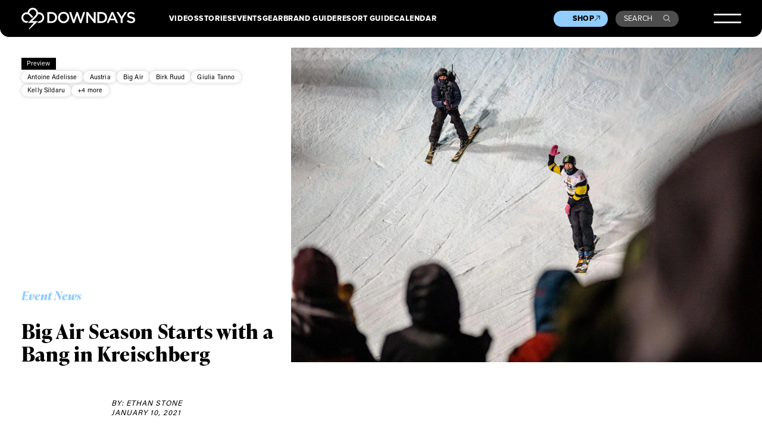

--- FILE ---
content_type: text/html; charset=UTF-8
request_url: https://www.downdays.eu/events/preview/big-air-season-starts-bang-kreischberg/
body_size: 30319
content:
<!DOCTYPE html>
<html dir="ltr" lang="en-US" prefix="og: https://ogp.me/ns#">
<head>
<meta charset="UTF-8" />
<meta name="viewport" content="width=device-width, initial-scale=1" />
<meta name="google-site-verification" content="erNE6_1nCZtB0spVXus5FoSHYXCJIIKEGqUoToRh6R0" />
<meta name="google-site-verification" content="Sep1C4aZ52kle4I6IlqywQTX67ajji6Ad6AaFEZtMa0" />
<link rel="profile" href="http://gmpg.org/xfn/11" />
<link rel="pingback" href="https://www.downdays.eu/xmlrpc.php" />

<title>Big Air Season Starts with a Bang in Kreischberg | Downdays</title>
	<style>img:is([sizes="auto" i], [sizes^="auto," i]) { contain-intrinsic-size: 3000px 1500px }</style>
	
		<!-- All in One SEO 4.8.7 - aioseo.com -->
	<meta name="robots" content="max-image-preview:large" />
	<meta name="author" content="Ethan Stone"/>
	<link rel="canonical" href="https://www.downdays.eu/events/preview/big-air-season-starts-bang-kreischberg/" />
	<meta name="generator" content="All in One SEO (AIOSEO) 4.8.7" />
		<meta property="og:locale" content="en_US" />
		<meta property="og:site_name" content="Downdays | Freeski Culture" />
		<meta property="og:type" content="article" />
		<meta property="og:title" content="Big Air Season Starts with a Bang in Kreischberg | Downdays" />
		<meta property="og:url" content="https://www.downdays.eu/events/preview/big-air-season-starts-bang-kreischberg/" />
		<meta property="og:image" content="https://www.downdays.eu/wp-content/uploads/2021/01/BirkRuud_Kreischberg_BigAir_Finals-13.jpg" />
		<meta property="og:image:secure_url" content="https://www.downdays.eu/wp-content/uploads/2021/01/BirkRuud_Kreischberg_BigAir_Finals-13.jpg" />
		<meta property="og:image:width" content="1600" />
		<meta property="og:image:height" content="1067" />
		<meta property="article:published_time" content="2021-01-10T02:09:20+00:00" />
		<meta property="article:modified_time" content="2023-11-22T17:02:45+00:00" />
		<meta property="article:publisher" content="https://www.facebook.com/downdays/" />
		<meta name="twitter:card" content="summary_large_image" />
		<meta name="twitter:title" content="Big Air Season Starts with a Bang in Kreischberg | Downdays" />
		<meta name="twitter:image" content="https://www.downdays.eu/wp-content/uploads/2021/01/BirkRuud_Kreischberg_BigAir_Finals-13.jpg" />
		<script type="application/ld+json" class="aioseo-schema">
			{"@context":"https:\/\/schema.org","@graph":[{"@type":"BlogPosting","@id":"https:\/\/www.downdays.eu\/events\/preview\/big-air-season-starts-bang-kreischberg\/#blogposting","name":"Big Air Season Starts with a Bang in Kreischberg | Downdays","headline":"Big Air Season Starts with a Bang in Kreischberg","author":{"@id":"https:\/\/www.downdays.eu\/author\/estone\/#author"},"publisher":{"@id":"https:\/\/www.downdays.eu\/#organization"},"image":{"@type":"ImageObject","url":"https:\/\/www.downdays.eu\/wp-content\/uploads\/2021\/01\/BirkRuud_Kreischberg_BigAir_Finals-13.jpg","width":1600,"height":1067,"caption":"Birk Ruud takes a victory lap at the Freeski World Cup Big Air in Kreischberg, Austria."},"datePublished":"2021-01-10T03:09:20+01:00","dateModified":"2023-11-22T18:02:45+01:00","inLanguage":"en-US","mainEntityOfPage":{"@id":"https:\/\/www.downdays.eu\/events\/preview\/big-air-season-starts-bang-kreischberg\/#webpage"},"isPartOf":{"@id":"https:\/\/www.downdays.eu\/events\/preview\/big-air-season-starts-bang-kreischberg\/#webpage"},"articleSection":"Events, Antoine Adelisse, Austria, Big Air, Birk Ruud, Giulia Tanno, Kelly Sildaru, Kreischberg, Oliwer Magnusson, Tess Ledeux, World Cup, Preview"},{"@type":"BreadcrumbList","@id":"https:\/\/www.downdays.eu\/events\/preview\/big-air-season-starts-bang-kreischberg\/#breadcrumblist","itemListElement":[{"@type":"ListItem","@id":"https:\/\/www.downdays.eu#listItem","position":1,"name":"Home","item":"https:\/\/www.downdays.eu","nextItem":{"@type":"ListItem","@id":"https:\/\/www.downdays.eu\/category\/events\/#listItem","name":"Events"}},{"@type":"ListItem","@id":"https:\/\/www.downdays.eu\/category\/events\/#listItem","position":2,"name":"Events","item":"https:\/\/www.downdays.eu\/category\/events\/","nextItem":{"@type":"ListItem","@id":"https:\/\/www.downdays.eu\/events\/preview\/big-air-season-starts-bang-kreischberg\/#listItem","name":"Big Air Season Starts with a Bang in Kreischberg"},"previousItem":{"@type":"ListItem","@id":"https:\/\/www.downdays.eu#listItem","name":"Home"}},{"@type":"ListItem","@id":"https:\/\/www.downdays.eu\/events\/preview\/big-air-season-starts-bang-kreischberg\/#listItem","position":3,"name":"Big Air Season Starts with a Bang in Kreischberg","previousItem":{"@type":"ListItem","@id":"https:\/\/www.downdays.eu\/category\/events\/#listItem","name":"Events"}}]},{"@type":"Organization","@id":"https:\/\/www.downdays.eu\/#organization","name":"Downdays","description":"Freeski Culture","url":"https:\/\/www.downdays.eu\/","logo":{"@type":"ImageObject","url":"https:\/\/www.downdays.eu\/wp-content\/uploads\/2023\/12\/DD-logo.png","@id":"https:\/\/www.downdays.eu\/events\/preview\/big-air-season-starts-bang-kreischberg\/#organizationLogo","width":460,"height":86},"image":{"@id":"https:\/\/www.downdays.eu\/events\/preview\/big-air-season-starts-bang-kreischberg\/#organizationLogo"},"sameAs":["https:\/\/www.facebook.com\/downdays\/","https:\/\/www.instagram.com\/downdays_eu\/","https:\/\/www.tiktok.com\/@downdays_eu","https:\/\/www.youtube.com\/@downdaysTV"]},{"@type":"Person","@id":"https:\/\/www.downdays.eu\/author\/estone\/#author","url":"https:\/\/www.downdays.eu\/author\/estone\/","name":"Ethan Stone","image":{"@type":"ImageObject","@id":"https:\/\/www.downdays.eu\/events\/preview\/big-air-season-starts-bang-kreischberg\/#authorImage","url":"https:\/\/secure.gravatar.com\/avatar\/d96106353a079500e6c961a5a2db9eee3534c4f5657508eff00a84edbcdddc2b?s=96&d=mm&r=g","width":96,"height":96,"caption":"Ethan Stone"}},{"@type":"WebPage","@id":"https:\/\/www.downdays.eu\/events\/preview\/big-air-season-starts-bang-kreischberg\/#webpage","url":"https:\/\/www.downdays.eu\/events\/preview\/big-air-season-starts-bang-kreischberg\/","name":"Big Air Season Starts with a Bang in Kreischberg | Downdays","inLanguage":"en-US","isPartOf":{"@id":"https:\/\/www.downdays.eu\/#website"},"breadcrumb":{"@id":"https:\/\/www.downdays.eu\/events\/preview\/big-air-season-starts-bang-kreischberg\/#breadcrumblist"},"author":{"@id":"https:\/\/www.downdays.eu\/author\/estone\/#author"},"creator":{"@id":"https:\/\/www.downdays.eu\/author\/estone\/#author"},"image":{"@type":"ImageObject","url":"https:\/\/www.downdays.eu\/wp-content\/uploads\/2021\/01\/BirkRuud_Kreischberg_BigAir_Finals-13.jpg","@id":"https:\/\/www.downdays.eu\/events\/preview\/big-air-season-starts-bang-kreischberg\/#mainImage","width":1600,"height":1067,"caption":"Birk Ruud takes a victory lap at the Freeski World Cup Big Air in Kreischberg, Austria."},"primaryImageOfPage":{"@id":"https:\/\/www.downdays.eu\/events\/preview\/big-air-season-starts-bang-kreischberg\/#mainImage"},"datePublished":"2021-01-10T03:09:20+01:00","dateModified":"2023-11-22T18:02:45+01:00"},{"@type":"WebSite","@id":"https:\/\/www.downdays.eu\/#website","url":"https:\/\/www.downdays.eu\/","name":"Downdays","description":"Freeski Culture","inLanguage":"en-US","publisher":{"@id":"https:\/\/www.downdays.eu\/#organization"}}]}
		</script>
		<!-- All in One SEO -->

<link rel='dns-prefetch' href='//player.vimeo.com' />
<link rel='dns-prefetch' href='//static.klaviyo.com' />
<link rel='dns-prefetch' href='//use.typekit.net' />
<!-- www.downdays.eu is managing ads with Advanced Ads 2.0.11 – https://wpadvancedads.com/ --><script id="downd-ready">
			window.advanced_ads_ready=function(e,a){a=a||"complete";var d=function(e){return"interactive"===a?"loading"!==e:"complete"===e};d(document.readyState)?e():document.addEventListener("readystatechange",(function(a){d(a.target.readyState)&&e()}),{once:"interactive"===a})},window.advanced_ads_ready_queue=window.advanced_ads_ready_queue||[];		</script>
		<style id='classic-theme-styles-inline-css' type='text/css'>
/*! This file is auto-generated */
.wp-block-button__link{color:#fff;background-color:#32373c;border-radius:9999px;box-shadow:none;text-decoration:none;padding:calc(.667em + 2px) calc(1.333em + 2px);font-size:1.125em}.wp-block-file__button{background:#32373c;color:#fff;text-decoration:none}
</style>
<style id='global-styles-inline-css' type='text/css'>
:root{--wp--preset--aspect-ratio--square: 1;--wp--preset--aspect-ratio--4-3: 4/3;--wp--preset--aspect-ratio--3-4: 3/4;--wp--preset--aspect-ratio--3-2: 3/2;--wp--preset--aspect-ratio--2-3: 2/3;--wp--preset--aspect-ratio--16-9: 16/9;--wp--preset--aspect-ratio--9-16: 9/16;--wp--preset--color--black: #000000;--wp--preset--color--cyan-bluish-gray: #abb8c3;--wp--preset--color--white: #ffffff;--wp--preset--color--pale-pink: #f78da7;--wp--preset--color--vivid-red: #cf2e2e;--wp--preset--color--luminous-vivid-orange: #ff6900;--wp--preset--color--luminous-vivid-amber: #fcb900;--wp--preset--color--light-green-cyan: #7bdcb5;--wp--preset--color--vivid-green-cyan: #00d084;--wp--preset--color--pale-cyan-blue: #8ed1fc;--wp--preset--color--vivid-cyan-blue: #0693e3;--wp--preset--color--vivid-purple: #9b51e0;--wp--preset--gradient--vivid-cyan-blue-to-vivid-purple: linear-gradient(135deg,rgba(6,147,227,1) 0%,rgb(155,81,224) 100%);--wp--preset--gradient--light-green-cyan-to-vivid-green-cyan: linear-gradient(135deg,rgb(122,220,180) 0%,rgb(0,208,130) 100%);--wp--preset--gradient--luminous-vivid-amber-to-luminous-vivid-orange: linear-gradient(135deg,rgba(252,185,0,1) 0%,rgba(255,105,0,1) 100%);--wp--preset--gradient--luminous-vivid-orange-to-vivid-red: linear-gradient(135deg,rgba(255,105,0,1) 0%,rgb(207,46,46) 100%);--wp--preset--gradient--very-light-gray-to-cyan-bluish-gray: linear-gradient(135deg,rgb(238,238,238) 0%,rgb(169,184,195) 100%);--wp--preset--gradient--cool-to-warm-spectrum: linear-gradient(135deg,rgb(74,234,220) 0%,rgb(151,120,209) 20%,rgb(207,42,186) 40%,rgb(238,44,130) 60%,rgb(251,105,98) 80%,rgb(254,248,76) 100%);--wp--preset--gradient--blush-light-purple: linear-gradient(135deg,rgb(255,206,236) 0%,rgb(152,150,240) 100%);--wp--preset--gradient--blush-bordeaux: linear-gradient(135deg,rgb(254,205,165) 0%,rgb(254,45,45) 50%,rgb(107,0,62) 100%);--wp--preset--gradient--luminous-dusk: linear-gradient(135deg,rgb(255,203,112) 0%,rgb(199,81,192) 50%,rgb(65,88,208) 100%);--wp--preset--gradient--pale-ocean: linear-gradient(135deg,rgb(255,245,203) 0%,rgb(182,227,212) 50%,rgb(51,167,181) 100%);--wp--preset--gradient--electric-grass: linear-gradient(135deg,rgb(202,248,128) 0%,rgb(113,206,126) 100%);--wp--preset--gradient--midnight: linear-gradient(135deg,rgb(2,3,129) 0%,rgb(40,116,252) 100%);--wp--preset--font-size--small: 13px;--wp--preset--font-size--medium: 20px;--wp--preset--font-size--large: 36px;--wp--preset--font-size--x-large: 42px;--wp--preset--spacing--20: 0.44rem;--wp--preset--spacing--30: 0.67rem;--wp--preset--spacing--40: 1rem;--wp--preset--spacing--50: 1.5rem;--wp--preset--spacing--60: 2.25rem;--wp--preset--spacing--70: 3.38rem;--wp--preset--spacing--80: 5.06rem;--wp--preset--shadow--natural: 6px 6px 9px rgba(0, 0, 0, 0.2);--wp--preset--shadow--deep: 12px 12px 50px rgba(0, 0, 0, 0.4);--wp--preset--shadow--sharp: 6px 6px 0px rgba(0, 0, 0, 0.2);--wp--preset--shadow--outlined: 6px 6px 0px -3px rgba(255, 255, 255, 1), 6px 6px rgba(0, 0, 0, 1);--wp--preset--shadow--crisp: 6px 6px 0px rgba(0, 0, 0, 1);}:where(.is-layout-flex){gap: 0.5em;}:where(.is-layout-grid){gap: 0.5em;}body .is-layout-flex{display: flex;}.is-layout-flex{flex-wrap: wrap;align-items: center;}.is-layout-flex > :is(*, div){margin: 0;}body .is-layout-grid{display: grid;}.is-layout-grid > :is(*, div){margin: 0;}:where(.wp-block-columns.is-layout-flex){gap: 2em;}:where(.wp-block-columns.is-layout-grid){gap: 2em;}:where(.wp-block-post-template.is-layout-flex){gap: 1.25em;}:where(.wp-block-post-template.is-layout-grid){gap: 1.25em;}.has-black-color{color: var(--wp--preset--color--black) !important;}.has-cyan-bluish-gray-color{color: var(--wp--preset--color--cyan-bluish-gray) !important;}.has-white-color{color: var(--wp--preset--color--white) !important;}.has-pale-pink-color{color: var(--wp--preset--color--pale-pink) !important;}.has-vivid-red-color{color: var(--wp--preset--color--vivid-red) !important;}.has-luminous-vivid-orange-color{color: var(--wp--preset--color--luminous-vivid-orange) !important;}.has-luminous-vivid-amber-color{color: var(--wp--preset--color--luminous-vivid-amber) !important;}.has-light-green-cyan-color{color: var(--wp--preset--color--light-green-cyan) !important;}.has-vivid-green-cyan-color{color: var(--wp--preset--color--vivid-green-cyan) !important;}.has-pale-cyan-blue-color{color: var(--wp--preset--color--pale-cyan-blue) !important;}.has-vivid-cyan-blue-color{color: var(--wp--preset--color--vivid-cyan-blue) !important;}.has-vivid-purple-color{color: var(--wp--preset--color--vivid-purple) !important;}.has-black-background-color{background-color: var(--wp--preset--color--black) !important;}.has-cyan-bluish-gray-background-color{background-color: var(--wp--preset--color--cyan-bluish-gray) !important;}.has-white-background-color{background-color: var(--wp--preset--color--white) !important;}.has-pale-pink-background-color{background-color: var(--wp--preset--color--pale-pink) !important;}.has-vivid-red-background-color{background-color: var(--wp--preset--color--vivid-red) !important;}.has-luminous-vivid-orange-background-color{background-color: var(--wp--preset--color--luminous-vivid-orange) !important;}.has-luminous-vivid-amber-background-color{background-color: var(--wp--preset--color--luminous-vivid-amber) !important;}.has-light-green-cyan-background-color{background-color: var(--wp--preset--color--light-green-cyan) !important;}.has-vivid-green-cyan-background-color{background-color: var(--wp--preset--color--vivid-green-cyan) !important;}.has-pale-cyan-blue-background-color{background-color: var(--wp--preset--color--pale-cyan-blue) !important;}.has-vivid-cyan-blue-background-color{background-color: var(--wp--preset--color--vivid-cyan-blue) !important;}.has-vivid-purple-background-color{background-color: var(--wp--preset--color--vivid-purple) !important;}.has-black-border-color{border-color: var(--wp--preset--color--black) !important;}.has-cyan-bluish-gray-border-color{border-color: var(--wp--preset--color--cyan-bluish-gray) !important;}.has-white-border-color{border-color: var(--wp--preset--color--white) !important;}.has-pale-pink-border-color{border-color: var(--wp--preset--color--pale-pink) !important;}.has-vivid-red-border-color{border-color: var(--wp--preset--color--vivid-red) !important;}.has-luminous-vivid-orange-border-color{border-color: var(--wp--preset--color--luminous-vivid-orange) !important;}.has-luminous-vivid-amber-border-color{border-color: var(--wp--preset--color--luminous-vivid-amber) !important;}.has-light-green-cyan-border-color{border-color: var(--wp--preset--color--light-green-cyan) !important;}.has-vivid-green-cyan-border-color{border-color: var(--wp--preset--color--vivid-green-cyan) !important;}.has-pale-cyan-blue-border-color{border-color: var(--wp--preset--color--pale-cyan-blue) !important;}.has-vivid-cyan-blue-border-color{border-color: var(--wp--preset--color--vivid-cyan-blue) !important;}.has-vivid-purple-border-color{border-color: var(--wp--preset--color--vivid-purple) !important;}.has-vivid-cyan-blue-to-vivid-purple-gradient-background{background: var(--wp--preset--gradient--vivid-cyan-blue-to-vivid-purple) !important;}.has-light-green-cyan-to-vivid-green-cyan-gradient-background{background: var(--wp--preset--gradient--light-green-cyan-to-vivid-green-cyan) !important;}.has-luminous-vivid-amber-to-luminous-vivid-orange-gradient-background{background: var(--wp--preset--gradient--luminous-vivid-amber-to-luminous-vivid-orange) !important;}.has-luminous-vivid-orange-to-vivid-red-gradient-background{background: var(--wp--preset--gradient--luminous-vivid-orange-to-vivid-red) !important;}.has-very-light-gray-to-cyan-bluish-gray-gradient-background{background: var(--wp--preset--gradient--very-light-gray-to-cyan-bluish-gray) !important;}.has-cool-to-warm-spectrum-gradient-background{background: var(--wp--preset--gradient--cool-to-warm-spectrum) !important;}.has-blush-light-purple-gradient-background{background: var(--wp--preset--gradient--blush-light-purple) !important;}.has-blush-bordeaux-gradient-background{background: var(--wp--preset--gradient--blush-bordeaux) !important;}.has-luminous-dusk-gradient-background{background: var(--wp--preset--gradient--luminous-dusk) !important;}.has-pale-ocean-gradient-background{background: var(--wp--preset--gradient--pale-ocean) !important;}.has-electric-grass-gradient-background{background: var(--wp--preset--gradient--electric-grass) !important;}.has-midnight-gradient-background{background: var(--wp--preset--gradient--midnight) !important;}.has-small-font-size{font-size: var(--wp--preset--font-size--small) !important;}.has-medium-font-size{font-size: var(--wp--preset--font-size--medium) !important;}.has-large-font-size{font-size: var(--wp--preset--font-size--large) !important;}.has-x-large-font-size{font-size: var(--wp--preset--font-size--x-large) !important;}
:where(.wp-block-post-template.is-layout-flex){gap: 1.25em;}:where(.wp-block-post-template.is-layout-grid){gap: 1.25em;}
:where(.wp-block-columns.is-layout-flex){gap: 2em;}:where(.wp-block-columns.is-layout-grid){gap: 2em;}
:root :where(.wp-block-pullquote){font-size: 1.5em;line-height: 1.6;}
</style>
<link rel='stylesheet' id='guest_author_styles-css' href='https://www.downdays.eu/wp-content/plugins/guest-author-name-premium/assets/guest-author.css?ver=1.0.2' type='text/css' media='all' />
<link rel='stylesheet' id='style-css' href='https://www.downdays.eu/wp-content/themes/downdays/style.css?ver=6.8.3' type='text/css' media='all' />
<link rel='stylesheet' id='typekit-css' href='https://use.typekit.net/acg7ogp.css?ver=1' type='text/css' media='all' />
<link rel='stylesheet' id='styles-css' href='https://www.downdays.eu/wp-content/themes/downdays/build/css/styles.css?ver=15.4' type='text/css' media='all' />
<link rel='stylesheet' id='borlabs-cookie-css' href='https://www.downdays.eu/wp-content/cache/borlabs-cookie/borlabs-cookie_1_en.css?ver=2.3.3-32' type='text/css' media='all' />
<script type="text/javascript" src="https://www.downdays.eu/wp-content/themes/downdays/build/js/jquery-3.6.0.min.js?ver=1" id="customjquery-js"></script>
<script type="text/javascript" src="https://player.vimeo.com/api/player.js?ver=1" id="vimeoapi-js"></script>
<script type="text/javascript" src="https://static.klaviyo.com/onsite/js/klaviyo.js?company_id=Xb33wq&amp;ver=1" id="klavyio-js"></script>
<script type="text/javascript" id="advanced-ads-advanced-js-js-extra">
/* <![CDATA[ */
var advads_options = {"blog_id":"1","privacy":{"enabled":false,"state":"not_needed"}};
/* ]]> */
</script>
<script type="text/javascript" src="https://www.downdays.eu/wp-content/plugins/advanced-ads/public/assets/js/advanced.min.js?ver=2.0.11" id="advanced-ads-advanced-js-js"></script>
<script type="text/javascript" id="borlabs-cookie-prioritize-js-extra">
/* <![CDATA[ */
var borlabsCookiePrioritized = {"domain":"www.downdays.eu","path":"\/","version":"1","bots":"1","optInJS":{"marketing":{"google-analytics":"[base64]\/[base64]"}}};
/* ]]> */
</script>
<script type="text/javascript" src="https://www.downdays.eu/wp-content/plugins/borlabs-cookie/assets/javascript/borlabs-cookie-prioritize.min.js?ver=2.3.3" id="borlabs-cookie-prioritize-js"></script>
<link rel="https://api.w.org/" href="https://www.downdays.eu/wp-json/" /><link rel="alternate" title="JSON" type="application/json" href="https://www.downdays.eu/wp-json/wp/v2/posts/160354" /><link rel='shortlink' href='https://www.downdays.eu/?p=160354' />
<link rel="alternate" title="oEmbed (JSON)" type="application/json+oembed" href="https://www.downdays.eu/wp-json/oembed/1.0/embed?url=https%3A%2F%2Fwww.downdays.eu%2Fevents%2Fpreview%2Fbig-air-season-starts-bang-kreischberg%2F" />
<link rel="alternate" title="oEmbed (XML)" type="text/xml+oembed" href="https://www.downdays.eu/wp-json/oembed/1.0/embed?url=https%3A%2F%2Fwww.downdays.eu%2Fevents%2Fpreview%2Fbig-air-season-starts-bang-kreischberg%2F&#038;format=xml" />
<script>
window.dataLayer = window.dataLayer || [];
if (typeof gtag !== 'function') { function gtag(){dataLayer.push(arguments);} }
if('1' === '1') {
    gtag('consent', 'default', {
       'ad_storage': 'denied',
       'analytics_storage': 'denied'
    });
    gtag("js", new Date());
    gtag("config", "G-67D1LG5Q4F", { "anonymize_ip": true });

    (function (w, d, s, i) {
    var f = d.getElementsByTagName(s)[0],
        j = d.createElement(s);
    j.async = true;
    j.src =
        "https://www.googletagmanager.com/gtag/js?id=" + i;
    f.parentNode.insertBefore(j, f);
    })(window, document, "script", "G-67D1LG5Q4F");
}
</script>		<script type="text/javascript">
			var advadsCfpQueue = [];
			var advadsCfpAd = function( adID ) {
				if ( 'undefined' === typeof advadsProCfp ) {
					advadsCfpQueue.push( adID )
				} else {
					advadsProCfp.addElement( adID )
				}
			}
		</script>
		<link rel="icon" href="https://www.downdays.eu/wp-content/uploads/2019/12/cropped-Downdays-Logo-512px-transparent-3-32x32.png" sizes="32x32" />
<link rel="icon" href="https://www.downdays.eu/wp-content/uploads/2019/12/cropped-Downdays-Logo-512px-transparent-3-192x192.png" sizes="192x192" />
<link rel="apple-touch-icon" href="https://www.downdays.eu/wp-content/uploads/2019/12/cropped-Downdays-Logo-512px-transparent-3-180x180.png" />
<meta name="msapplication-TileImage" content="https://www.downdays.eu/wp-content/uploads/2019/12/cropped-Downdays-Logo-512px-transparent-3-270x270.png" />
</head>
 
<body 
class="wp-singular post-template-default single single-post postid-160354 single-format-standard wp-theme-downdays frontend guest-author-post" 
             
                    >
 


            
    
<header>
    
        
    
    <div class="mainheader">
        <div class="innerwrapper">
            <a href="https://www.downdays.eu/" class="logo"><svg xmlns="http://www.w3.org/2000/svg" width="215" height="40" fill="none" viewBox="0 0 215 40"><path fill="#fff" d="M67.429 18.237v-.076c0-5.725-4.402-10.085-10.815-10.085h-7.589v20.322h7.59c6.412 0 10.814-4.436 10.814-10.161Zm-14.799-6.9h4.022c4.25 0 7.058 2.919 7.058 6.9v.076c0 3.98-2.77 6.862-7.058 6.862H52.63V11.336ZM79.761 7.735c-6.223 0-10.663 4.777-10.663 10.502v.076c0 5.725 4.364 10.426 10.587 10.426s10.663-4.777 10.663-10.502v-.076c0-5.687-4.326-10.426-10.587-10.426Zm6.868 10.54c0 3.943-2.808 7.128-6.868 7.128-4.022 0-6.906-3.26-6.906-7.204v-.076c0-3.943 2.808-7.166 6.868-7.166 4.022 0 6.906 3.261 6.906 7.204v.114ZM111.939 23.128l-5.009-15.09h-2.998l-5.009 15.09-4.857-15.052h-3.832l7.058 20.436h3.073l5.009-14.56 5.009 14.56h3.073l7.058-20.436h-3.718l-4.857 15.052ZM136.869 22.104 125.978 8.076h-3.301v20.322h3.529V13.953L137.4 28.398h2.998V8.076h-3.529v14.028ZM162.026 18.161c0-5.725-4.401-10.085-10.814-10.085h-7.589v20.322h7.589c6.375 0 10.814-4.436 10.814-10.161v-.076Zm-3.756.114c0 3.98-2.77 6.862-7.058 6.862h-4.022v-13.8h4.022c4.25 0 7.058 2.919 7.058 6.9v.038ZM170.336 7.924l-8.955 20.436h3.643l2.087-4.89h9.6l2.049 4.89h3.757l-8.955-20.436h-3.226Zm-1.897 12.398 3.491-8.113 3.529 8.113h-7.02ZM195.267 8.076l-5.73 8.948-5.654-8.948h-4.25l8.082 12.284v8.038h3.567v-8.114l8.083-12.208h-4.098ZM208.585 16.607c-3.908-.91-4.857-1.63-4.857-3.185v-.076c0-1.327 1.215-2.389 3.302-2.389 1.859 0 3.68.72 5.502 2.086l1.897-2.692c-2.049-1.669-4.402-2.54-7.361-2.54-4.023 0-6.944 2.388-6.944 5.876v.076c0 3.754 2.428 5.005 6.754 6.066 3.756.872 4.591 1.669 4.591 3.11v.075c0 1.517-1.404 2.54-3.605 2.54-2.504 0-4.477-.947-6.412-2.653l-2.163 2.54c2.428 2.16 5.388 3.26 8.462 3.26 4.249 0 7.247-2.274 7.247-6.066v-.076c.076-3.374-2.125-4.89-6.413-5.952ZM31.457 24.872H20.528l8.007-8a9.823 9.823 0 0 0 2.694-5.005s.759-.113 2.542.038c3.264.38 5.806 3.147 5.806 6.484 0 2.843-1.783 5.308-4.478 6.218-.607.19-.986.303-1.631.303l-3.302 3.299h3.72s.568-.038 1.062-.114c4.591-1.024 8.006-5.005 8.006-9.706 0-4.247-2.694-8-6.754-9.365-.76-.266-1.556-.38-2.201-.417-1.404-.152-2.618-.038-2.618-.038-.494-3.64-3.036-6.75-6.527-7.962C23.223.037 21.44 0 21.44 0c-4.022 0-7.627 2.464-9.145 6.142 0 0-.38.872-.531 1.44-.114.342-.228.76-.303 1.025a11.265 11.265 0 0 0-1.594-.114C4.44 8.493 0 12.929 0 18.35c0 5.422 4.44 9.858 9.866 9.858h.569l3.34-3.337h-3.91a6.524 6.524 0 0 1-6.526-6.521 6.524 6.524 0 0 1 6.527-6.522c.759 0 1.48.114 2.2.38.873.303 1.708.834 2.391 1.478l5.237 5.27 2.352-2.35-5.92-5.84c-.493-.378-.986-.758-1.555-1.06.038-.228.152-.607.304-1.062.265-.797.53-1.327.53-1.327 1.025-2.39 3.416-3.944 5.996-3.944 2.694 0 5.123 1.517 6.11 3.944 0 0 .493 1.137.53 2.312.038 1.858-.645 3.64-1.897 4.93L12.446 28.208l10.739-.038L13.395 40h1.821l16.24-15.128Z"/></svg></a>
            <div class="top-navigation__wrapper">
                <div class="top-navigation-1">
                    <ul id="menu-primary-menue-1" class="menu"><li id="menu-item-169260" class="menu-item menu-item-type-post_type menu-item-object-page menu-item-169260"><a href="https://www.downdays.eu/videos/">Videos</a></li>
<li id="menu-item-169261" class="menu-item menu-item-type-post_type menu-item-object-page menu-item-169261"><a href="https://www.downdays.eu/stories/">Stories</a></li>
<li id="menu-item-169262" class="menu-item menu-item-type-post_type menu-item-object-page menu-item-169262"><a href="https://www.downdays.eu/events/">Events</a></li>
<li id="menu-item-169263" class="menu-item menu-item-type-post_type menu-item-object-page menu-item-169263"><a href="https://www.downdays.eu/gear/">Gear</a></li>
</ul>                </div>
                <div class="top-navigation-2">
                    <ul id="menu-primary-menue-2" class="menu"><li id="menu-item-169221" class="menu-item menu-item-type-post_type menu-item-object-page menu-item-169221"><a href="https://www.downdays.eu/brandguide/">Brand Guide</a></li>
<li id="menu-item-169220" class="menu-item menu-item-type-post_type menu-item-object-page menu-item-169220"><a href="https://www.downdays.eu/resortguide/">Resort Guide</a></li>
<li id="menu-item-169304" class="menu-item menu-item-type-post_type menu-item-object-page menu-item-169304"><a href="https://www.downdays.eu/calendar/">Calendar</a></li>
</ul>                    <!--
                    <ul>
                        <li><a href="#">Brand Guide</a></li>
                        <li><a href="#">Resort Guide</a></li>
                        <li class="new"><a href="#">Calendar</a></li>
                    </ul>
                    -->
                </div>
            </div>
            <div class="secondary-navigation__wrapper">
                <a href="https://shop.downdays.eu/" target="_blank" class="shop__button">Shop<svg width="11" height="11" viewBox="0 0 11 11" fill="none" xmlns="http://www.w3.org/2000/svg">
                    <path d="M10.1706 7.15003L10.2552 0.936304L4.04149 1.02267M1.06369 10.1278L10.2561 0.935402" stroke="black"/>
                    </svg>
                </a>
                <a href="#" class="search__button open_search">Search<svg width="16" height="16" viewBox="0 0 16 16" fill="none" xmlns="http://www.w3.org/2000/svg">
                    <path d="M14.6464 14.8536L15 15.2071L15.7071 14.5L15.3536 14.1464L14.6464 14.8536ZM12.0294 6.26471C12.0294 9.17232 9.67232 11.5294 6.76471 11.5294V12.5294C10.2246 12.5294 13.0294 9.72461 13.0294 6.26471H12.0294ZM6.76471 11.5294C3.85709 11.5294 1.5 9.17232 1.5 6.26471H0.5C0.5 9.72461 3.3048 12.5294 6.76471 12.5294V11.5294ZM1.5 6.26471C1.5 3.35709 3.85709 1 6.76471 1V0C3.3048 0 0.5 2.8048 0.5 6.26471H1.5ZM6.76471 1C9.67232 1 12.0294 3.35709 12.0294 6.26471H13.0294C13.0294 2.8048 10.2246 0 6.76471 0V1ZM10.5288 10.7359L14.6464 14.8536L15.3536 14.1464L11.2359 10.0288L10.5288 10.7359Z" fill="white"/>
                    </svg></a>
            </div>
            <button class="burger">
                <svg width="50" height="17" viewBox="0 0 50 17" fill="none" xmlns="http://www.w3.org/2000/svg">
                    <line y1="1.5" x2="50" y2="1.5" stroke="white" stroke-width="3"/>
                    <line y1="15.5" x2="50" y2="15.5" stroke="white" stroke-width="3"/>
                </svg>
            </button>
            <div class="header__megamenue">
                <div class="innerwrapper">
                    <div class="header_logo">
                        <svg width="43" height="40" viewBox="0 0 43 40" fill="none" xmlns="http://www.w3.org/2000/svg">
                        <path d="M31.4567 24.872H20.5284L28.5349 16.872C29.9009 15.5071 30.8495 13.763 31.229 11.8673C31.229 11.8673 31.9879 11.7536 33.7713 11.9052C37.0346 12.2844 39.577 15.0521 39.577 18.3886C39.577 21.2322 37.7935 23.6967 35.0994 24.6066C34.4923 24.7962 34.1128 24.91 33.4678 24.91L30.1665 28.2085H33.8852C33.8852 28.2085 34.4543 28.1706 34.9476 28.0948C39.539 27.0711 42.9541 23.09 42.9541 18.3886C42.9541 14.1422 40.26 10.3886 36.1998 9.0237C35.4409 8.75829 34.6441 8.64455 33.999 8.60664C32.595 8.45498 31.3808 8.56872 31.3808 8.56872C30.8875 4.92891 28.3451 1.81991 24.8542 0.606635C23.2225 0.0379147 21.4391 0 21.4391 0C17.4169 0 13.8121 2.46446 12.2943 6.14218C12.2943 6.14218 11.9148 7.01422 11.763 7.58294C11.6492 7.92417 11.5354 8.34123 11.4595 8.60664C10.9282 8.53081 10.397 8.49289 9.86578 8.49289C4.4396 8.49289 0 12.9289 0 18.3507C0 23.7725 4.4396 28.2085 9.86578 28.2085H10.435L13.7741 24.872H9.86578C6.26097 24.872 3.33919 21.9526 3.33919 18.3507C3.33919 14.7488 6.26097 11.8294 9.86578 11.8294C10.6247 11.8294 11.3456 11.9431 12.0666 12.2085C12.9393 12.5118 13.7741 13.0427 14.4572 13.6872L19.6936 18.9573L22.0462 16.6066L16.1268 10.7678C15.6335 10.3886 15.1402 10.0095 14.571 9.70616C14.6089 9.47867 14.7228 9.09953 14.8746 8.64455C15.1402 7.84834 15.4058 7.31754 15.4058 7.31754C16.4303 4.92891 18.8209 3.37441 21.4011 3.37441C24.0953 3.37441 26.5238 4.891 27.5103 7.31754C27.5103 7.31754 28.0036 8.45498 28.0416 9.63033C28.0795 11.4882 27.3965 13.2701 26.1443 14.5592L12.4461 28.2085L23.1846 28.1706L13.3947 40H15.2161L31.4567 24.872Z" fill="white"/>
                        </svg>
                        <span>The Home of <br />Freeski Culture</span>
                    </div>
                    <div class="header_overlay_menu header_overlay_menu-1">
                        <ul id="menu-header-overlay-menu-1" class="menu"><li id="menu-item-169462" class="menu-item menu-item-type-post_type menu-item-object-page menu-item-has-children menu-item-169462"><a href="https://www.downdays.eu/videos/">Videos</a>
<ul class="sub-menu">
	<li id="menu-item-169463" class="menu-item menu-item-type-taxonomy menu-item-object-channel menu-item-169463"><a href="https://www.downdays.eu/videos/edit/">Edit</a></li>
	<li id="menu-item-169466" class="menu-item menu-item-type-taxonomy menu-item-object-channel menu-item-169466"><a href="https://www.downdays.eu/videos/part/">Part</a></li>
	<li id="menu-item-169464" class="menu-item menu-item-type-taxonomy menu-item-object-channel menu-item-169464"><a href="https://www.downdays.eu/videos/episode/">Episode</a></li>
	<li id="menu-item-169468" class="menu-item menu-item-type-taxonomy menu-item-object-channel menu-item-169468"><a href="https://www.downdays.eu/videos/short/">Short</a></li>
	<li id="menu-item-169465" class="menu-item menu-item-type-taxonomy menu-item-object-channel menu-item-169465"><a href="https://www.downdays.eu/videos/movie/">Movie</a></li>
	<li id="menu-item-169469" class="menu-item menu-item-type-taxonomy menu-item-object-channel menu-item-169469"><a href="https://www.downdays.eu/videos/trailer/">Trailer</a></li>
	<li id="menu-item-169467" class="menu-item menu-item-type-taxonomy menu-item-object-channel menu-item-169467"><a href="https://www.downdays.eu/videos/recap/">Recap</a></li>
</ul>
</li>
</ul>                    </div>
                    <div class="header_overlay_menu header_overlay_menu-2">
                        <ul id="menu-header-overlay-menu-2" class="menu"><li id="menu-item-169470" class="menu-item menu-item-type-post_type menu-item-object-page menu-item-has-children menu-item-169470"><a href="https://www.downdays.eu/stories/">Stories</a>
<ul class="sub-menu">
	<li id="menu-item-169472" class="menu-item menu-item-type-taxonomy menu-item-object-channel menu-item-169472"><a href="https://www.downdays.eu/stories/interview/">Interview</a></li>
	<li id="menu-item-169477" class="menu-item menu-item-type-taxonomy menu-item-object-channel menu-item-169477"><a href="https://www.downdays.eu/stories/travel/">Travel</a></li>
	<li id="menu-item-169475" class="menu-item menu-item-type-taxonomy menu-item-object-channel menu-item-169475"><a href="https://www.downdays.eu/stories/people/">People</a></li>
	<li id="menu-item-169473" class="menu-item menu-item-type-taxonomy menu-item-object-channel menu-item-169473"><a href="https://www.downdays.eu/stories/opinion/">Opinion</a></li>
	<li id="menu-item-169471" class="menu-item menu-item-type-taxonomy menu-item-object-channel menu-item-169471"><a href="https://www.downdays.eu/stories/culture/">Culture</a></li>
	<li id="menu-item-169476" class="menu-item menu-item-type-taxonomy menu-item-object-channel menu-item-169476"><a href="https://www.downdays.eu/stories/scene/">Scene</a></li>
	<li id="menu-item-169474" class="menu-item menu-item-type-taxonomy menu-item-object-channel menu-item-169474"><a href="https://www.downdays.eu/stories/other/">Other</a></li>
</ul>
</li>
</ul>                    </div>
                    <div class="header_overlay_menu header_overlay_menu-3">
                        <ul id="menu-header-overlay-menu-3" class="menu"><li id="menu-item-169478" class="menu-item menu-item-type-post_type menu-item-object-page menu-item-has-children menu-item-169478"><a href="https://www.downdays.eu/events/">Events</a>
<ul class="sub-menu">
	<li id="menu-item-169483" class="menu-item menu-item-type-taxonomy menu-item-object-channel menu-item-169483"><a href="https://www.downdays.eu/events/report/">Report</a></li>
	<li id="menu-item-169482" class="menu-item menu-item-type-taxonomy menu-item-object-channel current-post-ancestor current-menu-parent current-post-parent menu-item-169482"><a href="https://www.downdays.eu/events/preview/">Preview</a></li>
	<li id="menu-item-169479" class="menu-item menu-item-type-taxonomy menu-item-object-channel menu-item-169479"><a href="https://www.downdays.eu/events/announcement/">Announcement</a></li>
	<li id="menu-item-169480" class="menu-item menu-item-type-taxonomy menu-item-object-channel menu-item-169480"><a href="https://www.downdays.eu/events/behind-the-scenes/">BTS</a></li>
	<li id="menu-item-169481" class="menu-item menu-item-type-taxonomy menu-item-object-channel menu-item-169481"><a href="https://www.downdays.eu/events/other-event-news/">Other</a></li>
</ul>
</li>
</ul>                    </div>
                    <div class="header_overlay_menu header_overlay_menu-4">
                        <ul id="menu-header-overlay-menu-4" class="menu"><li id="menu-item-169484" class="menu-item menu-item-type-post_type menu-item-object-page menu-item-has-children menu-item-169484"><a href="https://www.downdays.eu/gear/">Gear</a>
<ul class="sub-menu">
	<li id="menu-item-169488" class="menu-item menu-item-type-taxonomy menu-item-object-channel menu-item-169488"><a href="https://www.downdays.eu/gear/review/">Review</a></li>
	<li id="menu-item-169489" class="menu-item menu-item-type-taxonomy menu-item-object-channel menu-item-169489"><a href="https://www.downdays.eu/gear/spotlight/">Spotlight</a></li>
	<li id="menu-item-169485" class="menu-item menu-item-type-taxonomy menu-item-object-channel menu-item-169485"><a href="https://www.downdays.eu/gear/background/">Background</a></li>
	<li id="menu-item-169487" class="menu-item menu-item-type-taxonomy menu-item-object-channel menu-item-169487"><a href="https://www.downdays.eu/gear/overview/">Overview</a></li>
	<li id="menu-item-169486" class="menu-item menu-item-type-taxonomy menu-item-object-channel menu-item-169486"><a href="https://www.downdays.eu/gear/other-gear/">Other</a></li>
</ul>
</li>
</ul>                    </div>
                    <div class="header_overlay_menu header_overlay_menu-5">
                        <ul id="menu-header-overlay-menu-5" class="menu"><li id="menu-item-169490" class="menu-item menu-item-type-post_type menu-item-object-page menu-item-169490"><a href="https://www.downdays.eu/calendar/">Calendar</a></li>
<li id="menu-item-169491" class="menu-item menu-item-type-post_type menu-item-object-page menu-item-169491"><a href="https://www.downdays.eu/brandguide/">Brand Guide</a></li>
<li id="menu-item-169492" class="menu-item menu-item-type-post_type menu-item-object-page menu-item-169492"><a href="https://www.downdays.eu/resortguide/">Resort Guide</a></li>
<li id="menu-item-169495" class="menu-item menu-item-type-post_type menu-item-object-page menu-item-169495"><a href="https://www.downdays.eu/quick-news/">Quick News</a></li>
</ul>                    </div>
                    <div class="header_overlay_small_menu">
                        <ul id="menu-header-overlay-small-menu" class="menu"><li id="menu-item-169881" class="menu-item menu-item-type-post_type menu-item-object-page menu-item-169881"><a href="https://www.downdays.eu/about/">About</a></li>
<li id="menu-item-169496" class="menu-item menu-item-type-post_type menu-item-object-page menu-item-169496"><a href="https://www.downdays.eu/contact/">Contact</a></li>
</ul>                    </div>
                    <a href="https://shop.downdays.eu/" target="_blank" class="shop__button">Shop<svg width="11" height="11" viewBox="0 0 11 11" fill="none" xmlns="http://www.w3.org/2000/svg">
                        <path d="M10.1706 7.15003L10.2552 0.936304L4.04149 1.02267M1.06369 10.1278L10.2561 0.935402" stroke="black"/>
                        </svg>
                    </a>
                </div>
            </div>
            <div class="search__overlay">
                <div class="innerwrapper">
                    <button class="close__overlay">
                        <svg width="50" height="17" viewBox="0 0 50 17" fill="none" xmlns="http://www.w3.org/2000/svg">
                            <line y1="1.5" x2="50" y2="1.5" stroke="#000" stroke-width="3"/>
                            <line y1="15.5" x2="50" y2="15.5" stroke="#000" stroke-width="3"/>
                        </svg>
                    </button>
                    <form action="/" method="get" class="searchform"  autocomplete="off">
	<label for="search">What are you looking for?</label>
	<input type="search" name="s" id="search" placeholder="Search" autocomplete="false" value="" />
</form>                    <div class="search__related-tags">
		<h4>Trending TAGS</h4>
		<div class="tag__holder">
			
		<ul class="tag-list"><li><a href="https://www.downdays.eu/tag/park-skiing/" class="single__tag">Park Skiing</a></li><li><a href="https://www.downdays.eu/tag/freeride-skiing/" class="single__tag">Freeride Skiing</a></li><li><a href="https://www.downdays.eu/tag/street-skiing/" class="single__tag">Street Skiing</a></li><li><a href="https://www.downdays.eu/tag/freeride-world-tour/" class="single__tag">Freeride World Tour</a></li><li><a href="https://www.downdays.eu/tag/switzerland/" class="single__tag">Switzerland</a></li><li><a href="https://www.downdays.eu/tag/powder-skiing/" class="single__tag">Powder Skiing</a></li><li><a href="https://www.downdays.eu/tag/austria/" class="single__tag">Austria</a></li><li><a href="https://www.downdays.eu/tag/x-games/" class="single__tag">X Games</a></li><li><a href="https://www.downdays.eu/tag/slopestyle/" class="single__tag">Slopestyle</a></li><li><a href="https://www.downdays.eu/tag/henrik-harlaut/" class="single__tag">Henrik Harlaut</a></li></ul>		
		</div>

</div>
 
                </div>
            </div>
        </div>
        
    </div>
    
</header>
<div class="outerwrapper"   >


    
<section class="section__event-detail-top no-fade-in">
	<div class="innerwrapper">
		<div class="article_image">
							<img class="lazyload " width="1600" height="1067" src="data:image/svg+xml,%3Csvg xmlns='http://www.w3.org/2000/svg' viewBox='0 0 1600 1067'%3E%3C/svg%3E" data-src="https://www.downdays.eu/wp-content/uploads/2021/01/BirkRuud_Kreischberg_BigAir_Finals-13.jpg" data-srcset="https://www.downdays.eu/wp-content/uploads/2021/01/BirkRuud_Kreischberg_BigAir_Finals-13.jpg 1600w, https://www.downdays.eu/wp-content/uploads/2021/01/BirkRuud_Kreischberg_BigAir_Finals-13.jpg 1600w, https://www.downdays.eu/wp-content/uploads/2021/01/BirkRuud_Kreischberg_BigAir_Finals-13.jpg 1280w, https://www.downdays.eu/wp-content/uploads/2021/01/BirkRuud_Kreischberg_BigAir_Finals-13.jpg 896w" data-sizes="auto" alt="Birk Ruud takes a victory lap at the Freeski World Cup Big Air in Kreischberg, Austria." />						
		</div>
				<div class="article_meta">
	
				<ul class="channel-list">
			<li><a href="https://www.downdays.eu/events/preview/" class="single__channel">Preview</a></li>		</ul>
			
	<ul class="tag-list">
		<li><a href="https://www.downdays.eu/tag/antoine-adelisse/" class="single__tag">Antoine Adelisse</a></li><li><a href="https://www.downdays.eu/tag/austria/" class="single__tag">Austria</a></li><li><a href="https://www.downdays.eu/tag/big-air/" class="single__tag">Big Air</a></li><li><a href="https://www.downdays.eu/tag/birk-ruud/" class="single__tag">Birk Ruud</a></li><li><a href="https://www.downdays.eu/tag/giulia-tanno/" class="single__tag">Giulia Tanno</a></li><li><a href="https://www.downdays.eu/tag/kelly-sildaru/" class="single__tag">Kelly Sildaru</a></li><li class="hidden"><a href="https://www.downdays.eu/tag/kreischberg/" class="single__tag">Kreischberg</a></li><li class="hidden"><a href="https://www.downdays.eu/tag/oliwer-magnusson/" class="single__tag">Oliwer Magnusson</a></li><li class="hidden"><a href="https://www.downdays.eu/tag/tess-ledeux/" class="single__tag">Tess Ledeux</a></li><li class="hidden"><a href="https://www.downdays.eu/tag/world-cup/" class="single__tag">World Cup</a></li><li class="show_more_items"><span class="single__tag">+4 more</span></li>	</ul>
</div>
		<div class="article_cat_headline_holder">
			<h4 class="article_cat_headline">Event News</h4>
					</div>
		<div class="article_details">
		<h1>Big Air Season Starts with a Bang in Kreischberg</h1>
</div>
	</div>

</section>

<div class="section__post-holder">
    <section class="section__leadtext">
	<div class="innerwrapper inset-left-1-column inset-right-2-columns">
		
				<div class="detail-meta">
							<span class="author">By: Ethan Stone</span>
										<span class="date">January 10, 2021</span>
					</div>
				<div class="content">
												</div>

			</div>
</section>    
            

<section class="section__copytext"><div class="innerwrapper inset-left-1-column inset-right-2-columns"><div class="content"><h4>Last week the news was dominated by reports from Washington, D.C., where an unruly mob of deluded fanatics stormed the Capitol in support of the world’s sorest loser. Meanwhile across the Atlantic, some of the world’s best freeskiers were busy storming the slopes of Kreischberg, Austria for the first World Cup Big Air event of 2021, where thankfully, no sore losers were in sight.</h4><p>Athletes and crew arrived in Kreischberg on Monday, where the first order of business was Covid-19 testing, with mandatory PCR tests for athletes and rapid tests for media. “In order to get any kind of accreditation, you had to show that you were negative,” said Noah Wallace, our man on the ground.</p><p>Practice kicked off on Tuesday on the jump at the Freestyle Training Center. Conveniently situated at the base of the resort, the Big Air jump is built with underlying earthworks, and is equipped with lights for nighttime events. Already a favorite stomping ground for athletes in the region and beyond, many competitors had been skiing here in the weeks leading up to the event, getting used to the jump and setting the stage for a big show.</p><p>“Right away you could tell it was going to be a big contest,” said Wallace. “People were throwing their biggest tricks after only a few hits.”</p></div></div></section>
<section class="section__image-v1 "><div class="innerwrapper inset-left-1-column inset-right-1-column"><div class="image"><img class="lazyload " width="1600" height="1067" src="data:image/svg+xml,%3Csvg xmlns='http://www.w3.org/2000/svg' viewBox='0 0 1600 1067'%3E%3C/svg%3E" data-src="https://www.downdays.eu/wp-content/uploads/2021/01/NickGoepper-Blunted_Kreischberg_Training_Day-2-21.jpg" data-srcset="https://www.downdays.eu/wp-content/uploads/2021/01/NickGoepper-Blunted_Kreischberg_Training_Day-2-21.jpg 1600w, https://www.downdays.eu/wp-content/uploads/2021/01/NickGoepper-Blunted_Kreischberg_Training_Day-2-21.jpg 1600w, https://www.downdays.eu/wp-content/uploads/2021/01/NickGoepper-Blunted_Kreischberg_Training_Day-2-21.jpg 1280w, https://www.downdays.eu/wp-content/uploads/2021/01/NickGoepper-Blunted_Kreischberg_Training_Day-2-21.jpg 896w" data-sizes="auto" alt="Nick Goepper at the 2021 World Cup Big Air Kreischberg, Austria." /></div><div class="article_image-description"><span><p>Nick Goepper works out the kinks during practice.</p></span></div></div></section>
<section class="section__image-v1 "><div class="innerwrapper inset-left-1-column inset-right-1-column"><div class="image"><img class="lazyload " width="1600" height="1067" src="data:image/svg+xml,%3Csvg xmlns='http://www.w3.org/2000/svg' viewBox='0 0 1600 1067'%3E%3C/svg%3E" data-src="https://www.downdays.eu/wp-content/uploads/2021/01/KellySidaru_Kreischberg__BigAir_Training_Day-2-13.jpg" data-srcset="https://www.downdays.eu/wp-content/uploads/2021/01/KellySidaru_Kreischberg__BigAir_Training_Day-2-13.jpg 1600w, https://www.downdays.eu/wp-content/uploads/2021/01/KellySidaru_Kreischberg__BigAir_Training_Day-2-13.jpg 1600w, https://www.downdays.eu/wp-content/uploads/2021/01/KellySidaru_Kreischberg__BigAir_Training_Day-2-13.jpg 1280w, https://www.downdays.eu/wp-content/uploads/2021/01/KellySidaru_Kreischberg__BigAir_Training_Day-2-13.jpg 896w" data-sizes="auto" alt="" /></div><div class="article_image-description"><span><p>Kelly Sildaru tweaking mute.</p></span></div></div></section>
<section class="section__copytext"><div class="innerwrapper inset-left-1-column inset-right-2-columns"><div class="content"><h1>Women’s Qualis: Ledeux takes the lead</h1><p>Perfect conditions and sunny skies set the scene for the women’s qualification round on the morning of Thursday, January 7, with 25 competitors from 15 nations vying for six spots in the final. With her polished double cork 1260 mute and switch 1080 double japan, French ace Tess Ledeux clinched the top qualifying spot. She was joined in the finals by the Swiss duo of Giulia Tanno and Mathilde Gremaud, Norway’s Johanne Killi, Estonian star Kelly Sildaru, and Silvia Bertagna of Italy.</p><p>Narrowly missing the cut were Austria’s Lara Wolf, who put down a clean double cork 1260 but couldn’t capitalize with a strong second trick, and Swiss heavyweight Sarah Hoefflin.</p></div></div></section>
<section class="section__image-v1 "><div class="innerwrapper inset-left-1-column inset-right-1-column"><div class="image"><img class="lazyload " width="1067" height="1600" src="data:image/svg+xml,%3Csvg xmlns='http://www.w3.org/2000/svg' viewBox='0 0 1067 1600'%3E%3C/svg%3E" data-src="https://www.downdays.eu/wp-content/uploads/2021/01/LaraWolf_Kreischberg_Training_Day-3-4.jpg" data-srcset="https://www.downdays.eu/wp-content/uploads/2021/01/LaraWolf_Kreischberg_Training_Day-3-4.jpg 1067w, https://www.downdays.eu/wp-content/uploads/2021/01/LaraWolf_Kreischberg_Training_Day-3-4.jpg 1067w, https://www.downdays.eu/wp-content/uploads/2021/01/LaraWolf_Kreischberg_Training_Day-3-4.jpg 1067w, https://www.downdays.eu/wp-content/uploads/2021/01/LaraWolf_Kreischberg_Training_Day-3-4.jpg 896w" data-sizes="auto" alt="" /></div><div class="article_image-description"><span><p>Lara Wolf landed her double 12 but barely missed the finals.</p></span></div></div></section>
<section class="section__image-v1 "><div class="innerwrapper inset-left-1-column inset-right-1-column"><div class="image"><img class="lazyload " width="1067" height="1600" src="data:image/svg+xml,%3Csvg xmlns='http://www.w3.org/2000/svg' viewBox='0 0 1067 1600'%3E%3C/svg%3E" data-src="https://www.downdays.eu/wp-content/uploads/2021/01/TessLedeux_Props_Kreischberg_Training_Day-3-7.jpg" data-srcset="https://www.downdays.eu/wp-content/uploads/2021/01/TessLedeux_Props_Kreischberg_Training_Day-3-7.jpg 1067w, https://www.downdays.eu/wp-content/uploads/2021/01/TessLedeux_Props_Kreischberg_Training_Day-3-7.jpg 1067w, https://www.downdays.eu/wp-content/uploads/2021/01/TessLedeux_Props_Kreischberg_Training_Day-3-7.jpg 1067w, https://www.downdays.eu/wp-content/uploads/2021/01/TessLedeux_Props_Kreischberg_Training_Day-3-7.jpg 896w" data-sizes="auto" alt="Tess Ledeux at the 2021 World Cup Big Air in Kreischberg, Austria" /></div><div class="article_image-description"><span><p>Top qualifier Tess Ledeux.</p></span></div></div></section>
<section class="section__copytext"><div class="innerwrapper inset-left-1-column inset-right-2-columns"><div class="content"><h1>Men’s Qualis: Adelisse & Ruud on top</h1><p>The men’s qualifiers followed on Friday morning: 31 competitors divided into two heats, with the top five in each heat advancing to the finals. With overcast skies and flat-light conditions, expectations weren’t high at first. But the clouds broke just as training began, setting up a qualification of rare form.</p><p>In the first heat, French big-air monster Antoine Adelisse secured the top spot with his favorite one-two punch: triple cork 1620 mute and switch pre-nose triple cork 1440. He was pursued by energetic Czech up-and-comer Matej Svancer, Norway’s Christian Nummedal and Swiss powerhouse Andri Ragettli. The big upset of the day was delivered by Canadian young-gun Edouard Therriault, who earned his first appearance in a World Cup final while edging out none other than Henrik Harlaut for the last qualifying spot in the heat.</p><p>Others missing the cut included Oscar Wester, Nick Goepper, Jesper Tjäder, local favorite Lukas Müllauer, and Thibault Magnin, who still managed to put down one of the craziest tricks of the day: a switch double cork 1260-style rotation that he pretzeled back to land switch.</p></div></div></section>
<section class="section__copytext"><div class="innerwrapper inset-left-1-column inset-right-2-columns"><div class="content"><blockquote class="instagram-media" style="background: #FFF; border: 0; border-radius: 3px; box-shadow: 0 0 1px 0 rgba(0,0,0,0.5),0 1px 10px 0 rgba(0,0,0,0.15); margin: 1px; max-width: 540px; min-width: 326px; padding: 0; width: calc(100% - 2px);" data-instgrm-captioned="" data-instgrm-permalink="https://www.instagram.com/p/CJ1JaqGDuXG/?utm_source=ig_embed&utm_campaign=loading" data-instgrm-version="13"><div style="padding: 16px;"><div style="display: flex; flex-direction: row; align-items: center;"> </div><div style="padding: 19% 0;"> </div><div style="display: block; height: 50px; margin: 0 auto 12px; width: 50px;"> </div><div style="padding-top: 8px;"><div style="color: #3897f0; font-family: Arial,sans-serif; font-size: 14px; font-style: normal; font-weight: 550; line-height: 18px;">View this post on Instagram</div></div><p style="color: #c9c8cd; font-family: Arial,sans-serif; font-size: 14px; line-height: 17px; margin-bottom: 0; margin-top: 8px; overflow: hidden; padding: 8px 0 7px; text-align: center; text-overflow: ellipsis; white-space: nowrap;"><a style="color: #c9c8cd; font-family: Arial,sans-serif; font-size: 14px; font-style: normal; font-weight: normal; line-height: 17px; text-decoration: none;" href="https://www.instagram.com/p/CJ1JaqGDuXG/?utm_source=ig_embed&utm_campaign=loading" target="_blank" rel="noopener">A post shared by THIBAULT MAGNIN (@thib_magnin)</a></p></div></blockquote><p><script async="" src="//www.instagram.com/embed.js"></script></p></div></div></section>
<section class="section__copytext"><div class="innerwrapper inset-left-1-column inset-right-2-columns"><div class="content"><p>In Heat 2, Norway’s Birk Ruud locked in the lead position with his unique ability to spin 1800 degrees forward and switch. Kim Gubser and Colin Wili of Switzerland followed, with Sweden’s Oliwer Magnusson and the USA’s Alex Hall rounding out the top five. Norwegians Sebastian Scherve and Ulrik Samnøy missed the cut by a few points, trailed by Fabian Bösch and Teal Harle. The day’s craziest moment came from Evan McEachran, who pulled his ski off during a triple cork 1440 mute and still somehow managed to stomp cleanly on one foot.</p></div></div></section>
<section class="section__copytext"><div class="innerwrapper inset-left-1-column inset-right-2-columns"><div class="content"><h1>Women’s Finals</h1><p>The finals took place under the lights on Friday evening. Although Covid restrictions kept a crowd from forming, spectators were able to watch from their vehicles in the nearby parking lot, honking their horns and hollering for the big tricks. And there were plenty of those to go around.</p><p>Tess Ledeux stomped her double cork 12 mute clean in the first round to gain an early lead. Giulia Tanno moved into second place with a double cork 1080 safety, while Kelly Sildaru put down a switch rightside 1080 mute. Silvia Bertagna — at age 34 the senior skier in the field — landed a switch 900 mute, while Mathilde Gremaud crashed on her attempt at a carve double cork 12. Johanne Killi wasn’t able to start in the finals, and for some reason wasn’t replaced with an alternate, leaving only five rather than six women to vie for the podium. If this is standard practice at FIS events, then that’s quite the shame. There were 19 other women in attendance who all would have loved to occupy that finals spot.</p><p>In the second round, Ledeux came up a bit short on her switch 1080, but still squeaked out a clean landing, good enough to maintain her lead. In hot pursuit, Tanno landed her own switch 1080 with a tail grab. Kelly Sildaru mirrored her rightside switch 10 with the same trick to the left side. These back-to-back 10s have been her bread and butter for years, but they’re starting to look a bit worn out as double corks increasingly define the competition. Gremaud crashed again on her carve double 12, trying just a bit too hard to channel the spirit of Kai Mahler, while Bertagna grabbed mute too hard and pulled off her ski on a switch 10 attempt.</p><p>In the third round, Bertagna opted for a cork 900 blunt, deciding not to try the double cork 1080 that she recently learned. Kelly Sildaru looked to improve her switch right 1080, but only spun to 900. She didn’t look very happy, even as she coasted into third place. Is it finally time for the Estonian wunderkind to enter the doubles era? With two crashes, Gremaud didn’t take her third hit, and the evening came down to a showdown between Tanno and Ledeux. Tanno improved the landing on her double cork 1080 safety and slipped ahead of Ledeux by a single point in the standings. Needing to improve her switch 10, Ledeux took a bit too much speed and crashed on the landing, narrowly missing out on a victory that had looked all but certain for her.</p><p>“When I dropped in I knew I was on the podium, so I was just trying to land the best dub 10 I’ve ever done,” said Tanno. “I thought I can’t overtake Tess, and I was surprised to see the score. I cried some happy tears, to be honest.”</p></div></div></section>
<section class="section__image-v1 "><div class="innerwrapper inset-left-1-column inset-right-1-column"><div class="image"><img class="lazyload " width="1600" height="1067" src="data:image/svg+xml,%3Csvg xmlns='http://www.w3.org/2000/svg' viewBox='0 0 1600 1067'%3E%3C/svg%3E" data-src="https://www.downdays.eu/wp-content/uploads/2021/01/GiuliaTanno_Kreischberg_BigAir_Finals-9.jpg" data-srcset="https://www.downdays.eu/wp-content/uploads/2021/01/GiuliaTanno_Kreischberg_BigAir_Finals-9.jpg 1600w, https://www.downdays.eu/wp-content/uploads/2021/01/GiuliaTanno_Kreischberg_BigAir_Finals-9.jpg 1600w, https://www.downdays.eu/wp-content/uploads/2021/01/GiuliaTanno_Kreischberg_BigAir_Finals-9.jpg 1280w, https://www.downdays.eu/wp-content/uploads/2021/01/GiuliaTanno_Kreischberg_BigAir_Finals-9.jpg 896w" data-sizes="auto" alt="Giulia Tanno in the finals of the 2021 World Cup Big Air in Kreischberg, Austria" /></div><div class="article_image-description"><span><p>Giulia Tanno´s switch 10 tail was clean enough to give her edge over Tess Ledeux.</p></span></div></div></section>
<section class="section__image-v1 "><div class="innerwrapper inset-left-1-column inset-right-1-column"><div class="image"><img class="lazyload " width="1067" height="1600" src="data:image/svg+xml,%3Csvg xmlns='http://www.w3.org/2000/svg' viewBox='0 0 1067 1600'%3E%3C/svg%3E" data-src="https://www.downdays.eu/wp-content/uploads/2021/01/GiuliaTanno_Kreischberg_BigAir_Finals-6.jpg" data-srcset="https://www.downdays.eu/wp-content/uploads/2021/01/GiuliaTanno_Kreischberg_BigAir_Finals-6.jpg 1067w, https://www.downdays.eu/wp-content/uploads/2021/01/GiuliaTanno_Kreischberg_BigAir_Finals-6.jpg 1067w, https://www.downdays.eu/wp-content/uploads/2021/01/GiuliaTanno_Kreischberg_BigAir_Finals-6.jpg 1067w, https://www.downdays.eu/wp-content/uploads/2021/01/GiuliaTanno_Kreischberg_BigAir_Finals-6.jpg 896w" data-sizes="auto" alt="Giulia Tanno, Kreischberg Big Air, World Cup 2021" /></div><div class="article_image-description"><span><p>Giulia in the zone.</p></span></div></div></section>
<section class="section__copytext"><div class="innerwrapper inset-left-1-column inset-right-2-columns"><div class="content"><h1>Men’s Finals</h1><p>The men came out swinging, with an unbelievable nine out of ten tricks in the first round scoring in the 90s. There’s no doubt about it: this was an absolute throwdown. In the past, World Cups have struggled to reach the highest levels of competition. This event looked like an X Games final, straight from the get-go.</p><p>Eduard Therriault: triple cork 16 mute. Alex Hall: Double cork 16 Buick (if that’s really what we're calling this grab now). Andri Ragettli: double cork 16 double tail. Oliwer Magnusson: double cork 1800 tail. Christian Nummedal: dub 16 tail to japan (missing the tail). Colin Wili: switch triple cork 1440 octograb (making James Woods proud). Matej Svancer: switch triple cork 1440 safety (looking like a spitting image of E-Dollo). Kim Gubser: switch triple 14 high Phil grab. Antoine Adelisse: triple cork 16 mute. And last but not least, Birk Ruud: switch double 1800 blunt for a high score of 96.00 and the lead. And that, friends, was only the first round.</p><p>In Round 2 the 1800s kept coming: switch dub misty 18 from Ragettli, switch dub cork 1800s from Magnusson and Nummedal, and a forward dub 1800 from Birk Ruud. If last year was about landing 1620s, this year is all about the 18s. Meanwhile Gubser and Wili pounded out forward triple 16s, Svancer laced up a beautiful nosebutter double cork 16 japan, Adelisse stomped his signature prenose switch triple 14, and Alex Hall managed to cleanly kick his ski off midair in a switch dub 16 for a not-so-soft landing. At the conclusion of the second round, Ruud had advanced his lead with switch and forward 18s, trailed by Adelisse in second and Magnusson — who’d capped blunt cleanly on his switch 18 — in third.</p></div></div></section>
<section class="section__image-v1 "><div class="innerwrapper inset-left-1-column inset-right-1-column"><div class="image"><img class="lazyload " width="1067" height="1600" src="data:image/svg+xml,%3Csvg xmlns='http://www.w3.org/2000/svg' viewBox='0 0 1067 1600'%3E%3C/svg%3E" data-src="https://www.downdays.eu/wp-content/uploads/2021/01/BirkRuud_Kreischberg_BigAir_Finals-5.jpg" data-srcset="https://www.downdays.eu/wp-content/uploads/2021/01/BirkRuud_Kreischberg_BigAir_Finals-5.jpg 1067w, https://www.downdays.eu/wp-content/uploads/2021/01/BirkRuud_Kreischberg_BigAir_Finals-5.jpg 1067w, https://www.downdays.eu/wp-content/uploads/2021/01/BirkRuud_Kreischberg_BigAir_Finals-5.jpg 1067w, https://www.downdays.eu/wp-content/uploads/2021/01/BirkRuud_Kreischberg_BigAir_Finals-5.jpg 896w" data-sizes="auto" alt="Birk Ruud at the Kreischberg Big Air, Freeski World Cup 2021" /></div><div class="article_image-description"><span><p>Want to spin 1800 degrees? Best be setting hard off the lip.</p></span></div></div></section>
<section class="section__image-v1 "><div class="innerwrapper inset-left-1-column inset-right-1-column"><div class="image"><img class="lazyload " width="1067" height="1600" src="data:image/svg+xml,%3Csvg xmlns='http://www.w3.org/2000/svg' viewBox='0 0 1067 1600'%3E%3C/svg%3E" data-src="https://www.downdays.eu/wp-content/uploads/2021/01/AntoineAdelisse_Kreischberg_BigAir_Finals-7.jpg" data-srcset="https://www.downdays.eu/wp-content/uploads/2021/01/AntoineAdelisse_Kreischberg_BigAir_Finals-7.jpg 1067w, https://www.downdays.eu/wp-content/uploads/2021/01/AntoineAdelisse_Kreischberg_BigAir_Finals-7.jpg 1067w, https://www.downdays.eu/wp-content/uploads/2021/01/AntoineAdelisse_Kreischberg_BigAir_Finals-7.jpg 1067w, https://www.downdays.eu/wp-content/uploads/2021/01/AntoineAdelisse_Kreischberg_BigAir_Finals-7.jpg 896w" data-sizes="auto" alt="Antoine Adelisse prenose grab at the Kreischberg Big Air" /></div><div class="article_image-description"><span><p>Antoine Adelisse has turned the prenose grab from a stunt trick into a big air goldmine.</p></span></div></div></section>
<section class="section__copytext"><div class="innerwrapper inset-left-1-column inset-right-2-columns"><div class="content"><p>Round 3: this one for all of the marbles. A-Hall landed a switch dub 14 to make up for his crash the previous round, while Therriault backed off his ambitions for a switch double bio 18, taking it to 1620 instead. Christian Nummedal looked to get a clean grab on his switch dub 18 but came up short on the rotation, while Svancer joined the 1800 club with a jaw-dropping nosebutter double 1800. Gubser improved the score on his triple 16 mute, while Wili tried to slip a second grab into his triple. Ragettli tried to improve his double cork 16 double tail and held the grab almost to the landing, but came up a bit short on the rotation and crashed.</p><p>Magnusson unleashed the night’s biggest spin, an attempted double cork 1980 blunt—almost landing but under-rotating by a hair. The last rider with a chance to unseat Ruud from the top spot, Antoine Adelisse tried to pack a three-grab combo (mute, safety, tail) into his triple 16, but lost control of his axis and crashed. This left Birk Ruud with a victory lap, which he put to good use by landing what might be called a cork zero or flat zero. I’ll be honest: I’ve watched this trick on replay about thirty times, and still don’t know what the hell is going on.</p></div></div></section>
<section class="section__copytext"><div class="innerwrapper inset-left-1-column inset-right-2-columns"><div class="content"><blockquote class="instagram-media" style="background: #FFF; border: 0; border-radius: 3px; box-shadow: 0 0 1px 0 rgba(0,0,0,0.5),0 1px 10px 0 rgba(0,0,0,0.15); margin: 1px; max-width: 540px; min-width: 326px; padding: 0; width: calc(100% - 2px);" data-instgrm-captioned="" data-instgrm-permalink="https://www.instagram.com/p/CJ1nrZkHjES/?utm_source=ig_embed&utm_campaign=loading" data-instgrm-version="13"><div style="padding: 16px;"><div style="display: flex; flex-direction: row; align-items: center;"> </div><div style="padding: 19% 0;"> </div><div style="display: block; height: 50px; margin: 0 auto 12px; width: 50px;"> </div><div style="padding-top: 8px;"><div style="color: #3897f0; font-family: Arial,sans-serif; font-size: 14px; font-style: normal; font-weight: 550; line-height: 18px;">View this post on Instagram</div></div><p style="color: #c9c8cd; font-family: Arial,sans-serif; font-size: 14px; line-height: 17px; margin-bottom: 0; margin-top: 8px; overflow: hidden; padding: 8px 0 7px; text-align: center; text-overflow: ellipsis; white-space: nowrap;"><a style="color: #c9c8cd; font-family: Arial,sans-serif; font-size: 14px; font-style: normal; font-weight: normal; line-height: 17px; text-decoration: none;" href="https://www.instagram.com/p/CJ1nrZkHjES/?utm_source=ig_embed&utm_campaign=loading" target="_blank" rel="noopener">A post shared by Downdays (@downdays_eu)</a></p></div></blockquote><p><script async="" src="//www.instagram.com/embed.js"></script></p></div></div></section>
<section class="section__copytext"><div class="innerwrapper inset-left-1-column inset-right-2-columns"><div class="content"><h1>A few takeaways</h1><p>That, ladies and gentleman, was a Big Air final to be remembered. I can’t remember the last time I’ve seen so many scores in the 90s in a single contest. There are a few takeaways here.</p><p>1) The pandemic has not slowed down the pace of progression at all. If anything, these guys and gals are hungrier and stronger than ever. Nearly every rider had a new trick to bring to the table in Kreischberg.</p><p>2) If anyone still doubts that World Cups can hold water, you can put those doubts to rest. I say this with an unblemished record of FIS-hating behind me. This was the highest level World Cup Big Air yet, without a doubt.</p><p>3) 1800s are the new 1620s. Get used to it.</p></div></div></section>
<section class="section__copytext"><div class="innerwrapper inset-left-1-column inset-right-2-columns"><div class="content"><h1>A Wacky World Cup Season</h1><p>Like everything else this year, the World Cup circuit has faced its share of disruption. The first two Big Air events of the season, planned at <a href="https://www.downdays.eu/articles/the-first-permanent-big-air-ramp-debuts-in-china/">Beijing’s permanent Big Air facility</a> in November and Copper Mountain, Colorado in December, were both <a href="https://www.insidethegames.biz/articles/1101075/fis-ski-world-cup-coronavirus" target="_blank" rel="noopener">cancelled</a>.</p><p>After Kreischberg, there’s now a long break in the schedule until the World Championships at the end of February, which have reportedly been <a href="https://www.fis-ski.com/DB/general/event-details.html?sectorcode=FS&eventid=48785&seasoncode=2021" target="_blank" rel="noopener">relocated to Calgary</a> from China. There’s also rumored to be a second World Cup event brewing in Calgary around the same time to make up for other cancelled events. After all, it’s an Olympic qualifying season, and there are precious few contests still around at which athletes can rack up points.</p></div></div></section>
<section class="section__copytext"><div class="innerwrapper inset-left-1-column inset-right-2-columns"><div class="content"><h1>Replays</h1><p>If there’s anything to be criticized, it’s the fact that World Cups still can’t manage to offer a free livestream for their events—or in this case, even get the top tricks on YouTube. This seems to be a no-brainer for organizers and sponsors alike, but sadly this event and others are still constrained by restrictive broadcasting contracts that don't allow anyone to post anything online.</p><p>If you’re in Austria (or know how to use a VPN client) you can watch a full replay in the <a href="https://tvthek.orf.at/profile/Freestyle-Weltcup/13886448/Freestyle-Weltcup-Big-Air-Kreischberg/14077642" target="_blank" rel="noopener">ORF Mediathek</a>. Or you can pay for a subscription to <a href="https://www.eurosport.co.uk/freestyle-skiing/kreischberg/world-cup--big-air_brdeurosport-e14896373c0ch202/video.shtml" target="_blank" rel="noopener">watch the contest on Eurosport</a>.</p><p><strong>Update: </strong><a href="https://tv.nrk.no/serie/friski/2021/MSPO33850121/avspiller" target="_blank" rel="noopener">Full replay available via NRK </a></p></div></div></section>
<section class="section__copytext"><div class="innerwrapper inset-left-1-column inset-right-2-columns"><div class="content"><h1 align="center">Full Results: Kreischberg 2021 World Cup Big Air</h1><p align="center"><a href="http://medias1.fis-ski.com/pdf/2021/FS/8088/2021FS8088RLQ.pdf" target="_blank" rel="noopener"><strong>Women’s Qualification</strong></a></p><p align="center"><a href="http://medias4.fis-ski.com/pdf/2021/FS/8087/2021FS8087RLH1.pdf" target="_blank" rel="noopener"><strong>Men’s Qualification: Heat 1</strong></a></p><p align="center"><a href="http://medias2.fis-ski.com/pdf/2021/FS/8087/2021FS8087RLH2.pdf" target="_blank" rel="noopener"><strong>Men’s Qualification: Heat 2</strong></a></p><p align="center"><a href="http://medias1.fis-ski.com/pdf/2021/FS/8089/2021FS8089RLF.pdf" target="_blank" rel="noopener"><strong>Women’s Finals</strong></a></p><p align="center"><a href="http://medias3.fis-ski.com/pdf/2021/FS/8090/2021FS8090RLF.pdf" target="_blank" rel="noopener"><strong>Men’s Finals</strong></a></p></div></div></section>
<section class="section__copytext"><div class="innerwrapper inset-left-1-column inset-right-2-columns"><div class="content"><h1 align="center">Instagram Roundup</h1></div></div></section>
<section class="section__copytext"><div class="innerwrapper inset-left-1-column inset-right-2-columns"><div class="content"><blockquote class="instagram-media" style="background: #FFF; border: 0; border-radius: 3px; box-shadow: 0 0 1px 0 rgba(0,0,0,0.5),0 1px 10px 0 rgba(0,0,0,0.15); margin: 1px; max-width: 540px; min-width: 326px; padding: 0; width: calc(100% - 2px);" data-instgrm-captioned="" data-instgrm-permalink="https://www.instagram.com/p/CJ0vWf-jW6I/?utm_source=ig_embed&utm_campaign=loading" data-instgrm-version="13"><div style="padding: 16px;"><div style="display: flex; flex-direction: row; align-items: center;"> </div><div style="padding: 19% 0;"> </div><div style="display: block; height: 50px; margin: 0 auto 12px; width: 50px;"> </div><div style="padding-top: 8px;"><div style="color: #3897f0; font-family: Arial,sans-serif; font-size: 14px; font-style: normal; font-weight: 550; line-height: 18px;">View this post on Instagram</div></div><p style="color: #c9c8cd; font-family: Arial,sans-serif; font-size: 14px; line-height: 17px; margin-bottom: 0; margin-top: 8px; overflow: hidden; padding: 8px 0 7px; text-align: center; text-overflow: ellipsis; white-space: nowrap;"><a style="color: #c9c8cd; font-family: Arial,sans-serif; font-size: 14px; font-style: normal; font-weight: normal; line-height: 17px; text-decoration: none;" href="https://www.instagram.com/p/CJ0vWf-jW6I/?utm_source=ig_embed&utm_campaign=loading" target="_blank" rel="noopener">A post shared by BIRK THE BU$I BOY (@birk_ruud)</a></p></div></blockquote><p><script async="" src="//www.instagram.com/embed.js"></script></p></div></div></section>
<section class="section__copytext"><div class="innerwrapper inset-left-1-column inset-right-2-columns"><div class="content"><blockquote class="instagram-media" style="background: #FFF; border: 0; border-radius: 3px; box-shadow: 0 0 1px 0 rgba(0,0,0,0.5),0 1px 10px 0 rgba(0,0,0,0.15); margin: 1px; max-width: 540px; min-width: 326px; padding: 0; width: calc(100% - 2px);" data-instgrm-captioned="" data-instgrm-permalink="https://www.instagram.com/p/CJ1FCZcnDVC/?utm_source=ig_embed&utm_campaign=loading" data-instgrm-version="13"><div style="padding: 16px;"><div style="display: flex; flex-direction: row; align-items: center;"> </div><div style="padding: 19% 0;"> </div><div style="display: block; height: 50px; margin: 0 auto 12px; width: 50px;"> </div><div style="padding-top: 8px;"><div style="color: #3897f0; font-family: Arial,sans-serif; font-size: 14px; font-style: normal; font-weight: 550; line-height: 18px;">View this post on Instagram</div></div><p style="color: #c9c8cd; font-family: Arial,sans-serif; font-size: 14px; line-height: 17px; margin-bottom: 0; margin-top: 8px; overflow: hidden; padding: 8px 0 7px; text-align: center; text-overflow: ellipsis; white-space: nowrap;"><a style="color: #c9c8cd; font-family: Arial,sans-serif; font-size: 14px; font-style: normal; font-weight: normal; line-height: 17px; text-decoration: none;" href="https://www.instagram.com/p/CJ1FCZcnDVC/?utm_source=ig_embed&utm_campaign=loading" target="_blank" rel="noopener">A post shared by ㄒ⼯⽖ (@tim_sivignon)</a></p></div></blockquote><p><script async="" src="//www.instagram.com/embed.js"></script></p></div></div></section>
<section class="section__copytext"><div class="innerwrapper inset-left-1-column inset-right-2-columns"><div class="content"><blockquote class="instagram-media" style="background: #FFF; border: 0; border-radius: 3px; box-shadow: 0 0 1px 0 rgba(0,0,0,0.5),0 1px 10px 0 rgba(0,0,0,0.15); margin: 1px; max-width: 540px; min-width: 326px; padding: 0; width: calc(100% - 2px);" data-instgrm-captioned="" data-instgrm-permalink="https://www.instagram.com/reel/CJxy_xWFH3A/?utm_source=ig_embed&utm_campaign=loading" data-instgrm-version="13"><div style="padding: 16px;"><div style="display: flex; flex-direction: row; align-items: center;"> </div><div style="padding: 19% 0;"> </div><div style="display: block; height: 50px; margin: 0 auto 12px; width: 50px;"> </div><div style="padding-top: 8px;"><div style="color: #3897f0; font-family: Arial,sans-serif; font-size: 14px; font-style: normal; font-weight: 550; line-height: 18px;">View this post on Instagram</div></div><p style="color: #c9c8cd; font-family: Arial,sans-serif; font-size: 14px; line-height: 17px; margin-bottom: 0; margin-top: 8px; overflow: hidden; padding: 8px 0 7px; text-align: center; text-overflow: ellipsis; white-space: nowrap;"><a style="color: #c9c8cd; font-family: Arial,sans-serif; font-size: 14px; font-style: normal; font-weight: normal; line-height: 17px; text-decoration: none;" href="https://www.instagram.com/reel/CJxy_xWFH3A/?utm_source=ig_embed&utm_campaign=loading" target="_blank" rel="noopener">A post shared by FIS Freestyle Ski World Cup (@fisfreestyle)</a></p></div></blockquote><p><script async="" src="//www.instagram.com/embed.js"></script></p></div></div></section>
<section class="section__copytext"><div class="innerwrapper inset-left-1-column inset-right-2-columns"><div class="content"><blockquote class="instagram-media" style="background: #FFF; border: 0; border-radius: 3px; box-shadow: 0 0 1px 0 rgba(0,0,0,0.5),0 1px 10px 0 rgba(0,0,0,0.15); margin: 1px; max-width: 540px; min-width: 326px; padding: 0; width: calc(100% - 2px);" data-instgrm-captioned="" data-instgrm-permalink="https://www.instagram.com/p/CJwfaxigGBo/?utm_source=ig_embed&utm_campaign=loading" data-instgrm-version="13"><div style="padding: 16px;"><div style="display: flex; flex-direction: row; align-items: center;"> </div><div style="padding: 19% 0;"> </div><div style="display: block; height: 50px; margin: 0 auto 12px; width: 50px;"> </div><div style="padding-top: 8px;"><div style="color: #3897f0; font-family: Arial,sans-serif; font-size: 14px; font-style: normal; font-weight: 550; line-height: 18px;">View this post on Instagram</div></div><p style="color: #c9c8cd; font-family: Arial,sans-serif; font-size: 14px; line-height: 17px; margin-bottom: 0; margin-top: 8px; overflow: hidden; padding: 8px 0 7px; text-align: center; text-overflow: ellipsis; white-space: nowrap;"><a style="color: #c9c8cd; font-family: Arial,sans-serif; font-size: 14px; font-style: normal; font-weight: normal; line-height: 17px; text-decoration: none;" href="https://www.instagram.com/p/CJwfaxigGBo/?utm_source=ig_embed&utm_campaign=loading" target="_blank" rel="noopener">A post shared by Mathilde Gremaud (@mathilde_gremaud)</a></p></div></blockquote><p><script async="" src="//www.instagram.com/embed.js"></script></p></div></div></section>
<section class="section__copytext"><div class="innerwrapper inset-left-1-column inset-right-2-columns"><div class="content"><blockquote class="instagram-media" style="background: #FFF; border: 0; border-radius: 3px; box-shadow: 0 0 1px 0 rgba(0,0,0,0.5),0 1px 10px 0 rgba(0,0,0,0.15); margin: 1px; max-width: 540px; min-width: 326px; padding: 0; width: calc(100% - 2px);" data-instgrm-captioned="" data-instgrm-permalink="https://www.instagram.com/p/CJwchhTFV4r/?utm_source=ig_embed&utm_campaign=loading" data-instgrm-version="13"><div style="padding: 16px;"><div style="display: flex; flex-direction: row; align-items: center;"> </div><div style="padding: 19% 0;"> </div><div style="display: block; height: 50px; margin: 0 auto 12px; width: 50px;"> </div><div style="padding-top: 8px;"><div style="color: #3897f0; font-family: Arial,sans-serif; font-size: 14px; font-style: normal; font-weight: 550; line-height: 18px;">View this post on Instagram</div></div><p style="color: #c9c8cd; font-family: Arial,sans-serif; font-size: 14px; line-height: 17px; margin-bottom: 0; margin-top: 8px; overflow: hidden; padding: 8px 0 7px; text-align: center; text-overflow: ellipsis; white-space: nowrap;"><a style="color: #c9c8cd; font-family: Arial,sans-serif; font-size: 14px; font-style: normal; font-weight: normal; line-height: 17px; text-decoration: none;" href="https://www.instagram.com/p/CJwchhTFV4r/?utm_source=ig_embed&utm_campaign=loading" target="_blank" rel="noopener">A post shared by Fabian Bösch (@buhsch)</a></p></div></blockquote><p><script async="" src="//www.instagram.com/embed.js"></script></p></div></div></section>
<section class="section__copytext"><div class="innerwrapper inset-left-1-column inset-right-2-columns"><div class="content"><blockquote class="instagram-media" style="background: #FFF; border: 0; border-radius: 3px; box-shadow: 0 0 1px 0 rgba(0,0,0,0.5),0 1px 10px 0 rgba(0,0,0,0.15); margin: 1px; max-width: 540px; min-width: 326px; padding: 0; width: calc(100% - 2px);" data-instgrm-captioned="" data-instgrm-permalink="https://www.instagram.com/p/CJ1M28OjzFz/?utm_source=ig_embed&utm_campaign=loading" data-instgrm-version="13"><div style="padding: 16px;"><div style="display: flex; flex-direction: row; align-items: center;"> </div><div style="padding: 19% 0;"> </div><div style="display: block; height: 50px; margin: 0 auto 12px; width: 50px;"> </div><div style="padding-top: 8px;"><div style="color: #3897f0; font-family: Arial,sans-serif; font-size: 14px; font-style: normal; font-weight: 550; line-height: 18px;">View this post on Instagram</div></div><p style="color: #c9c8cd; font-family: Arial,sans-serif; font-size: 14px; line-height: 17px; margin-bottom: 0; margin-top: 8px; overflow: hidden; padding: 8px 0 7px; text-align: center; text-overflow: ellipsis; white-space: nowrap;"><a style="color: #c9c8cd; font-family: Arial,sans-serif; font-size: 14px; font-style: normal; font-weight: normal; line-height: 17px; text-decoration: none;" href="https://www.instagram.com/p/CJ1M28OjzFz/?utm_source=ig_embed&utm_campaign=loading" target="_blank" rel="noopener">A post shared by Kim Gubser (@kimgubser)</a></p></div></blockquote><p><script async="" src="//www.instagram.com/embed.js"></script></p></div></div></section>
<section class="section__copytext"><div class="innerwrapper inset-left-1-column inset-right-2-columns"><div class="content"><blockquote class="instagram-media" style="background: #FFF; border: 0; border-radius: 3px; box-shadow: 0 0 1px 0 rgba(0,0,0,0.5),0 1px 10px 0 rgba(0,0,0,0.15); margin: 1px; max-width: 540px; min-width: 326px; padding: 0; width: calc(100% - 2px);" data-instgrm-captioned="" data-instgrm-permalink="https://www.instagram.com/p/CJwJvyihnZX/?utm_source=ig_embed&utm_campaign=loading" data-instgrm-version="13"><div style="padding: 16px;"><div style="display: flex; flex-direction: row; align-items: center;"> </div><div style="padding: 19% 0;"> </div><div style="display: block; height: 50px; margin: 0 auto 12px; width: 50px;"> </div><div style="padding-top: 8px;"><div style="color: #3897f0; font-family: Arial,sans-serif; font-size: 14px; font-style: normal; font-weight: 550; line-height: 18px;">View this post on Instagram</div></div><p style="color: #c9c8cd; font-family: Arial,sans-serif; font-size: 14px; line-height: 17px; margin-bottom: 0; margin-top: 8px; overflow: hidden; padding: 8px 0 7px; text-align: center; text-overflow: ellipsis; white-space: nowrap;"><a style="color: #c9c8cd; font-family: Arial,sans-serif; font-size: 14px; font-style: normal; font-weight: normal; line-height: 17px; text-decoration: none;" href="https://www.instagram.com/p/CJwJvyihnZX/?utm_source=ig_embed&utm_campaign=loading" target="_blank" rel="noopener">A post shared by colin wili (@colinwili)</a></p></div></blockquote><p><script async="" src="//www.instagram.com/embed.js"></script></p></div></div></section>
<section class="section__copytext"><div class="innerwrapper inset-left-1-column inset-right-2-columns"><div class="content"><blockquote class="instagram-media" style="background: #FFF; border: 0; border-radius: 3px; box-shadow: 0 0 1px 0 rgba(0,0,0,0.5),0 1px 10px 0 rgba(0,0,0,0.15); margin: 1px; max-width: 540px; min-width: 326px; padding: 0; width: calc(100% - 2px);" data-instgrm-captioned="" data-instgrm-permalink="https://www.instagram.com/p/CJ1oK8Vpt3B/?utm_source=ig_embed&utm_campaign=loading" data-instgrm-version="13"><div style="padding: 16px;"><div style="display: flex; flex-direction: row; align-items: center;"> </div><div style="padding: 19% 0;"> </div><div style="display: block; height: 50px; margin: 0 auto 12px; width: 50px;"> </div><div style="padding-top: 8px;"><div style="color: #3897f0; font-family: Arial,sans-serif; font-size: 14px; font-style: normal; font-weight: 550; line-height: 18px;">View this post on Instagram</div></div><p style="color: #c9c8cd; font-family: Arial,sans-serif; font-size: 14px; line-height: 17px; margin-bottom: 0; margin-top: 8px; overflow: hidden; padding: 8px 0 7px; text-align: center; text-overflow: ellipsis; white-space: nowrap;"><a style="color: #c9c8cd; font-family: Arial,sans-serif; font-size: 14px; font-style: normal; font-weight: normal; line-height: 17px; text-decoration: none;" href="https://www.instagram.com/p/CJ1oK8Vpt3B/?utm_source=ig_embed&utm_campaign=loading" target="_blank" rel="noopener">A post shared by Ralph Welponer (@easytigerz)</a></p></div></blockquote><p><script async="" src="//www.instagram.com/embed.js"></script></p></div></div></section>
<section class="section__copytext"><div class="innerwrapper inset-left-1-column inset-right-2-columns"><div class="content"><blockquote class="instagram-media" style="background: #FFF; border: 0; border-radius: 3px; box-shadow: 0 0 1px 0 rgba(0,0,0,0.5),0 1px 10px 0 rgba(0,0,0,0.15); margin: 1px; max-width: 540px; min-width: 326px; padding: 0; width: calc(100% - 2px);" data-instgrm-captioned="" data-instgrm-permalink="https://www.instagram.com/p/CJ0aKXLFkEv/?utm_source=ig_embed&utm_campaign=loading" data-instgrm-version="13"><div style="padding: 16px;"><div style="display: flex; flex-direction: row; align-items: center;"> </div><div style="padding: 19% 0;"> </div><div style="display: block; height: 50px; margin: 0 auto 12px; width: 50px;"> </div><div style="padding-top: 8px;"><div style="color: #3897f0; font-family: Arial,sans-serif; font-size: 14px; font-style: normal; font-weight: 550; line-height: 18px;">View this post on Instagram</div></div><p style="color: #c9c8cd; font-family: Arial,sans-serif; font-size: 14px; line-height: 17px; margin-bottom: 0; margin-top: 8px; overflow: hidden; padding: 8px 0 7px; text-align: center; text-overflow: ellipsis; white-space: nowrap;"><a style="color: #c9c8cd; font-family: Arial,sans-serif; font-size: 14px; font-style: normal; font-weight: normal; line-height: 17px; text-decoration: none;" href="https://www.instagram.com/p/CJ0aKXLFkEv/?utm_source=ig_embed&utm_campaign=loading" target="_blank" rel="noopener">A post shared by @kuurakoivisto</a></p></div></blockquote><p><script async="" src="//www.instagram.com/embed.js"></script></p></div></div></section>
<section class="section__copytext"><div class="innerwrapper inset-left-1-column inset-right-2-columns"><div class="content"><blockquote class="instagram-media" style="background: #FFF; border: 0; border-radius: 3px; box-shadow: 0 0 1px 0 rgba(0,0,0,0.5),0 1px 10px 0 rgba(0,0,0,0.15); margin: 1px; max-width: 540px; min-width: 326px; padding: 0; width: calc(100% - 2px);" data-instgrm-captioned="" data-instgrm-permalink="https://www.instagram.com/p/CJ1JZevJK-r/?utm_source=ig_embed&utm_campaign=loading" data-instgrm-version="13"><div style="padding: 16px;"><div style="display: flex; flex-direction: row; align-items: center;"> </div><div style="padding: 19% 0;"> </div><div style="display: block; height: 50px; margin: 0 auto 12px; width: 50px;"> </div><div style="padding-top: 8px;"><div style="color: #3897f0; font-family: Arial,sans-serif; font-size: 14px; font-style: normal; font-weight: 550; line-height: 18px;">View this post on Instagram</div></div><p style="color: #c9c8cd; font-family: Arial,sans-serif; font-size: 14px; line-height: 17px; margin-bottom: 0; margin-top: 8px; overflow: hidden; padding: 8px 0 7px; text-align: center; text-overflow: ellipsis; white-space: nowrap;"><a style="color: #c9c8cd; font-family: Arial,sans-serif; font-size: 14px; font-style: normal; font-weight: normal; line-height: 17px; text-decoration: none;" href="https://www.instagram.com/p/CJ1JZevJK-r/?utm_source=ig_embed&utm_campaign=loading" target="_blank" rel="noopener">A post shared by Simo Peltola (@speldo)</a></p></div></blockquote><p><script async="" src="//www.instagram.com/embed.js"></script></p></div></div></section>
    </div>

<section class="section__related-tags">
	<div class="innerwrapper inset-left-1-column inset-right-1-column">
		<h4>RELATED TAGS</h4>
		<div class="tag__holder">
		<ul class="tag-list"><li><a href="https://www.downdays.eu/tag/alex-hall/" class="single__tag">Alex Hall </a></li><li><a href="https://www.downdays.eu/tag/atomic-skis/" class="single__tag">Atomic Skis </a></li><li><a href="https://www.downdays.eu/tag/slvsh/" class="single__tag">SLVSH </a></li><li><a href="https://www.downdays.eu/tag/mathilde-gremaud/" class="single__tag">Mathilde Gremaud </a></li><li><a href="https://www.downdays.eu/tag/street-skiing/" class="single__tag">Street Skiing </a></li><li><a href="https://www.downdays.eu/tag/switzerland/" class="single__tag">Switzerland </a></li><li><a href="https://www.downdays.eu/tag/alex-ferreira/" class="single__tag">Alex Ferreira </a></li><li><a href="https://www.downdays.eu/tag/nico-porteous/" class="single__tag">Nico Porteous </a></li><li><a href="https://www.downdays.eu/tag/faction-skis/" class="single__tag">Faction Skis </a></li><li><a href="https://www.downdays.eu/tag/norway/" class="single__tag">Norway </a></li><li class="hidden"><a href="https://www.downdays.eu/tag/laax/" class="single__tag">Laax </a></li><li class="hidden"><a href="https://www.downdays.eu/tag/red-bull/" class="single__tag">Red Bull </a></li><li class="hidden"><a href="https://www.downdays.eu/tag/park-skiing/" class="single__tag">Park Skiing </a></li><li class="hidden"><a href="https://www.downdays.eu/tag/eileen-gu/" class="single__tag">Eileen Gu </a></li><li class="hidden"><a href="https://www.downdays.eu/tag/japan/" class="single__tag">Japan </a></li><li class="hidden"><a href="https://www.downdays.eu/tag/joona-kangas/" class="single__tag">Joona Kangas </a></li><li class="hidden"><a href="https://www.downdays.eu/tag/monster-energy/" class="single__tag">Monster Energy </a></li><li class="hidden"><a href="https://www.downdays.eu/tag/line-skis/" class="single__tag">Line Skis </a></li><li class="hidden"><a href="https://www.downdays.eu/tag/candide-thovex/" class="single__tag">Candide Thovex </a></li><li class="hidden"><a href="https://www.downdays.eu/tag/absolut-park/" class="single__tag">Absolut Park </a></li><li class="hidden"><a href="https://www.downdays.eu/tag/backcountry-freestyle/" class="single__tag">Backcountry Freestyle </a></li><li class="hidden"><a href="https://www.downdays.eu/tag/innsbruck/" class="single__tag">Innsbruck </a></li><li class="hidden"><a href="https://www.downdays.eu/tag/matej-svancer/" class="single__tag">Matěj Švancer </a></li><li class="hidden"><a href="https://www.downdays.eu/tag/snowpark-laax/" class="single__tag">Snowpark Laax </a></li><li class="hidden"><a href="https://www.downdays.eu/tag/andri-ragettli/" class="single__tag">Andri Ragettli </a></li><li class="hidden"><a href="https://www.downdays.eu/tag/x-games/" class="single__tag">X Games </a></li><li class="hidden"><a href="https://www.downdays.eu/tag/daniel-bacher/" class="single__tag">Daniel Bacher </a></li><li class="hidden"><a href="https://www.downdays.eu/tag/downdays/" class="single__tag">Downdays </a></li><li class="hidden"><a href="https://www.downdays.eu/tag/hunter-hess/" class="single__tag">Hunter Hess </a></li><li class="hidden"><a href="https://www.downdays.eu/tag/ferdinand-dahl/" class="single__tag">Ferdinand Dahl </a></li><li class="show_more_items"><span class="single__tag">+20 more</span></li></ul>		</div>
		<span class="back-to-top"><svg xmlns="http://www.w3.org/2000/svg" width="40" height="40" fill="none" viewBox="0 0 40 40"><path stroke="#000" d="M26 17.1682L19.9991 11.0018L14 17.17M19.9991 29L19.9991 11"/><circle cx="20" cy="20" r="19.5" stroke="#000"/></svg></span>
	</div>
</section>









</div>
<footer>
	<div class="innerwrapper inset-left-1-column inset-right-1-column">
		<a href="https://www.downdays.eu/" class="footer_logo">
			<svg width="43" height="40" viewBox="0 0 43 40" fill="none" xmlns="http://www.w3.org/2000/svg">
			<path d="M31.4567 24.872H20.5284L28.5349 16.872C29.9009 15.5071 30.8495 13.763 31.229 11.8673C31.229 11.8673 31.9879 11.7536 33.7713 11.9052C37.0346 12.2844 39.577 15.0521 39.577 18.3886C39.577 21.2322 37.7935 23.6967 35.0994 24.6066C34.4923 24.7962 34.1128 24.91 33.4678 24.91L30.1665 28.2085H33.8852C33.8852 28.2085 34.4543 28.1706 34.9476 28.0948C39.539 27.0711 42.9541 23.09 42.9541 18.3886C42.9541 14.1422 40.26 10.3886 36.1998 9.0237C35.4409 8.75829 34.6441 8.64455 33.999 8.60664C32.595 8.45498 31.3808 8.56872 31.3808 8.56872C30.8875 4.92891 28.3451 1.81991 24.8542 0.606635C23.2225 0.0379147 21.4391 0 21.4391 0C17.4169 0 13.8121 2.46446 12.2943 6.14218C12.2943 6.14218 11.9148 7.01422 11.763 7.58294C11.6492 7.92417 11.5354 8.34123 11.4595 8.60664C10.9282 8.53081 10.397 8.49289 9.86578 8.49289C4.4396 8.49289 0 12.9289 0 18.3507C0 23.7725 4.4396 28.2085 9.86578 28.2085H10.435L13.7741 24.872H9.86578C6.26097 24.872 3.33919 21.9526 3.33919 18.3507C3.33919 14.7488 6.26097 11.8294 9.86578 11.8294C10.6247 11.8294 11.3456 11.9431 12.0666 12.2085C12.9393 12.5118 13.7741 13.0427 14.4572 13.6872L19.6936 18.9573L22.0462 16.6066L16.1268 10.7678C15.6335 10.3886 15.1402 10.0095 14.571 9.70616C14.6089 9.47867 14.7228 9.09953 14.8746 8.64455C15.1402 7.84834 15.4058 7.31754 15.4058 7.31754C16.4303 4.92891 18.8209 3.37441 21.4011 3.37441C24.0953 3.37441 26.5238 4.891 27.5103 7.31754C27.5103 7.31754 28.0036 8.45498 28.0416 9.63033C28.0795 11.4882 27.3965 13.2701 26.1443 14.5592L12.4461 28.2085L23.1846 28.1706L13.3947 40H15.2161L31.4567 24.872Z" fill="white"/>
			</svg>
			<span>The Home of <br />Freeski Culture</span>
		</a>

		<div class="footer_nav-column footer_nav-1">
			<ul id="menu-footer-menu-1" class="menu"><li id="menu-item-169397" class="menu-item menu-item-type-post_type menu-item-object-page menu-item-169397"><a href="https://www.downdays.eu/videos/">Videos</a></li>
<li id="menu-item-169398" class="menu-item menu-item-type-post_type menu-item-object-page menu-item-169398"><a href="https://www.downdays.eu/stories/">Stories</a></li>
<li id="menu-item-169399" class="menu-item menu-item-type-post_type menu-item-object-page menu-item-169399"><a href="https://www.downdays.eu/events/">Events</a></li>
<li id="menu-item-169400" class="menu-item menu-item-type-post_type menu-item-object-page menu-item-169400"><a href="https://www.downdays.eu/gear/">Gear</a></li>
</ul>		</div>
		<div class="footer_nav-column footer_nav-2">
			<ul id="menu-footer-menu-2" class="menu"><li id="menu-item-169403" class="menu-item menu-item-type-post_type menu-item-object-page menu-item-169403"><a href="https://www.downdays.eu/calendar/">Calendar</a></li>
<li id="menu-item-169401" class="menu-item menu-item-type-post_type menu-item-object-page menu-item-169401"><a href="https://www.downdays.eu/brandguide/">Brand Guide</a></li>
<li id="menu-item-169402" class="menu-item menu-item-type-post_type menu-item-object-page menu-item-169402"><a href="https://www.downdays.eu/resortguide/">Resort Guide</a></li>
</ul>		</div>
		<div class="footer_nav-column footer_nav-3">
			<ul id="menu-footer-menu-3" class="menu"><li id="menu-item-169882" class="menu-item menu-item-type-post_type menu-item-object-page menu-item-169882"><a href="https://www.downdays.eu/about/">About</a></li>
<li id="menu-item-169404" class="menu-item menu-item-type-post_type menu-item-object-page menu-item-169404"><a href="https://www.downdays.eu/contact/">Contact</a></li>
</ul>		</div>
		<div class="footer_social social_links">
			<a href="https://shop.downdays.eu/" target="_blank" class="shop__button">Shop<svg width="11" height="11" viewBox="0 0 11 11" fill="none" xmlns="http://www.w3.org/2000/svg">
				<path d="M10.1706 7.15003L10.2552 0.936304L4.04149 1.02267M1.06369 10.1278L10.2561 0.935402" stroke="black"/>
				</svg>
			</a>
												<a href="https://www.instagram.com/downdays_eu/" target="_blank">
											<svg xmlns="http://www.w3.org/2000/svg" width="30" height="30" viewbox="0 0 30 30" fill="none"><circle cx="15" cy="15" r="15" fill="#FFF"/><path fill="#000" d="M12.25 15a2.75 2.75 0 1 1 5.5 0 2.75 2.75 0 0 1-5.5 0Zm-1.486 0a4.236 4.236 0 1 0 8.472 0 4.236 4.236 0 0 0-8.472 0Zm7.65-4.404a.99.99 0 1 0 1.98 0 .99.99 0 0 0-1.98 0Zm-6.747 11.12c-.805-.037-1.242-.171-1.532-.285a2.565 2.565 0 0 1-.95-.617 2.55 2.55 0 0 1-.616-.948c-.114-.29-.248-.728-.284-1.532-.04-.87-.048-1.13-.048-3.334 0-2.203.008-2.464.048-3.334.036-.804.171-1.24.284-1.532.15-.385.328-.66.617-.949.288-.289.563-.468.949-.617.29-.113.727-.247 1.532-.284.87-.04 1.13-.048 3.333-.048 2.203 0 2.464.009 3.334.048.804.037 1.24.171 1.532.284.385.15.66.328.949.617.288.289.467.564.617.949.113.29.247.728.284 1.532.04.87.048 1.13.048 3.334 0 2.202-.008 2.464-.048 3.334-.037.804-.171 1.242-.284 1.532-.15.385-.328.66-.617.948a2.56 2.56 0 0 1-.949.617c-.29.114-.728.248-1.532.284-.87.04-1.13.048-3.334.048-2.202 0-2.464-.008-3.333-.048ZM11.599 6.8c-.879.04-1.478.18-2.003.383a4.048 4.048 0 0 0-1.461.952 4.037 4.037 0 0 0-.952 1.461c-.204.525-.343 1.124-.383 2.003-.04.88-.05 1.16-.05 3.401 0 2.24.01 2.522.05 3.401s.18 1.478.383 2.003c.21.542.493 1.003.952 1.461.458.459.918.74 1.461.952.525.204 1.124.343 2.003.383.88.04 1.16.05 3.401.05 2.241 0 2.522-.01 3.401-.05s1.478-.18 2.003-.383a4.055 4.055 0 0 0 1.461-.952 4.05 4.05 0 0 0 .952-1.461c.204-.525.344-1.124.383-2.003.04-.88.05-1.16.05-3.401 0-2.24-.01-2.522-.05-3.401s-.18-1.478-.383-2.003a4.056 4.056 0 0 0-.952-1.461 4.046 4.046 0 0 0-1.46-.952c-.526-.204-1.125-.344-2.003-.383-.88-.04-1.16-.05-3.401-.05-2.241 0-2.522.01-3.402.05Z"/></svg>
																									</a>
			
									<a href="https://www.facebook.com/downdays/" target="_blank">
																<svg xmlns="http://www.w3.org/2000/svg" width="30" height="30" viewbox="0 0 30 30" fill="none"><circle cx="15" cy="15" r="15" fill="#FFF"/><path fill="#000" d="M18.87 6.75h-2.637c-1.565 0-3.306.658-3.306 2.927.008.79 0 1.547 0 2.399h-1.81v2.88h1.866v8.294h3.43v-8.348h2.264l.205-2.834h-2.528s.006-1.261 0-1.627c0-.897.933-.845.989-.845h1.528V6.75h-.001Z"/></svg>
																				</a>
			
									<a href="https://www.tiktok.com/@downdays_eu" target="_blank">
																					<svg xmlns="http://www.w3.org/2000/svg" width="30" height="30" viewbox="0 0 30 30" fill="none"><circle cx="15" cy="15" r="15" fill="#FFF"/><path fill="#000" d="M22.057 13.426a4.404 4.404 0 0 1-4.091-1.971v6.782a5.013 5.013 0 1 1-5.014-5.013c.105 0 .207.01.31.016v2.47c-.103-.012-.204-.03-.31-.03a2.559 2.559 0 1 0 0 5.116c1.414 0 2.662-1.113 2.662-2.526l.025-11.52h2.363a4.402 4.402 0 0 0 4.057 3.93v2.746"/></svg>
															</a>
			
									<a href="https://www.youtube.com/@downdaysTV" target="_blank">
																									<svg xmlns="http://www.w3.org/2000/svg" width="30" height="30" viewbox="0 0 30 30" fill="none"><circle cx="15" cy="15" r="15" fill="#FFF"/><path fill="#000" d="m15.366 20.692-3.386-.062c-1.096-.022-2.194.021-3.269-.202-1.635-.334-1.75-1.972-1.872-3.345a23.464 23.464 0 0 1 .213-5.812c.178-1.074.878-1.715 1.96-1.785 3.655-.253 7.334-.223 10.98-.105.385.01.773.07 1.153.137 1.874.33 1.92 2.185 2.041 3.746.122 1.579.07 3.165-.161 4.732-.186 1.298-.541 2.386-2.042 2.491-1.88.138-3.716.248-5.601.213 0-.008-.011-.008-.016-.008Zm-1.99-3.286c1.416-.813 2.806-1.613 4.214-2.42-1.42-.814-2.806-1.614-4.215-2.422v4.842Z"/></svg>
										</a>
			
							
		</div>
		<span class="copyright">© Downdays 2026. All rights reserved.</span>
		<div class="generic">
			<ul id="menu-footer-generic-menu" class="menu"><li id="menu-item-169408" class="menu-item menu-item-type-post_type menu-item-object-page menu-item-169408"><a href="https://www.downdays.eu/privacy-policy/">Privacy Policy</a></li>
<li id="menu-item-169407" class="menu-item menu-item-type-post_type menu-item-object-page menu-item-169407"><a href="https://www.downdays.eu/imprint/">Imprint</a></li>
</ul>		</div>
		<a href="#" class="cookies borlabs-cookie-preference"><svg xmlns="http://www.w3.org/2000/svg" width="16" height="16" fill="none" viewBox="0 0 16 16"><path stroke="#fff" stroke-linecap="round" stroke-linejoin="round" stroke-width=".75" d="M13.211 8.385c0-.342.084-.666.228-.954-1.168-.095-2.086-1.04-2.086-2.193 0-.447.14-.863.376-1.21-.81-.338-1.377-1.115-1.377-2.022 0-.235.038-.46.108-.672A7.483 7.483 0 0 0 8.244 1C4.244 1.001 1 4.135 1 8c0 3.866 3.244 7 7.246 7 3.076 0 5.702-1.853 6.754-4.465-1.023-.218-1.787-1.097-1.787-2.15h-.002Z"/><path fill="#fff" d="M11.746 6.47a.62.62 0 0 0-.393.57c0 .34.286.617.64.617.293 0 .54-.194.612-.454a2.269 2.269 0 0 1-.86-.733h.001ZM10.5 12.289c.59 0 1.067-.461 1.067-1.03 0-.568-.478-1.03-1.066-1.03-.589 0-1.066.462-1.066 1.03 0 .569.477 1.03 1.066 1.03ZM4.072 10.23c.589 0 1.066-.46 1.066-1.03 0-.567-.477-1.029-1.066-1.029-.588 0-1.066.462-1.066 1.03 0 .568.478 1.03 1.066 1.03ZM8.493 4.757c.589 0 1.066-.461 1.066-1.03 0-.568-.477-1.03-1.066-1.03-.588 0-1.066.462-1.066 1.03 0 .569.478 1.03 1.066 1.03ZM9.115 8.738c.353 0 .64-.276.64-.617a.629.629 0 0 0-.64-.618.629.629 0 0 0-.64.618c0 .34.287.617.64.617ZM6.611 12.77c.353 0 .64-.277.64-.618a.629.629 0 0 0-.64-.618.629.629 0 0 0-.64.618c0 .341.287.618.64.618ZM5.28 6.473c.354 0 .64-.276.64-.617a.629.629 0 0 0-.64-.618.629.629 0 0 0-.64.618c0 .34.287.617.64.617Z"/></svg>Cookies</a>
		<a href="https://www.ohaey.com" target="_blank" class="ohaey_link"><svg xmlns="http://www.w3.org/2000/svg" width="79" height="11" fill="none" viewBox="0 0 79 11"><path fill="#fff" d="M6.468 8 4.851 2.082 3.234 8h-.99L.154.663h1.012l1.628 6.116L4.477.663h.759l1.683 6.116L8.536.663h1.012L7.458 8h-.99Zm3.43-2.662c0-1.54 1.1-2.783 2.617-2.783 1.606 0 2.553 1.254 2.553 2.849v.209h-4.301c.066 1.001.77 1.837 1.914 1.837.605 0 1.22-.242 1.639-.671l.396.539c-.528.528-1.243.814-2.112.814-1.573 0-2.706-1.133-2.706-2.794Zm2.607-2.101c-1.134 0-1.695.957-1.739 1.771h3.488c-.011-.792-.54-1.771-1.75-1.771ZM16.514 8V.663h.825V3.49c.429-.583 1.067-.935 1.793-.935 1.386 0 2.365 1.1 2.365 2.794 0 1.727-.98 2.783-2.365 2.783a2.237 2.237 0 0 1-1.793-.924V8h-.825Zm.825-1.441c.286.462.935.836 1.584.836 1.078 0 1.716-.869 1.716-2.046 0-1.177-.638-2.057-1.716-2.057-.65 0-1.298.396-1.584.858v2.409Zm5.15.737.429-.594c.352.407 1.023.759 1.749.759.814 0 1.254-.363 1.254-.88 0-.583-.65-.77-1.364-.946-.902-.209-1.925-.451-1.925-1.551 0-.825.715-1.529 1.98-1.529.902 0 1.54.341 1.969.77l-.385.572c-.32-.385-.902-.671-1.584-.671-.726 0-1.177.33-1.177.803 0 .517.605.682 1.298.847.924.209 1.99.473 1.99 1.65 0 .891-.714 1.606-2.09 1.606-.868 0-1.605-.264-2.144-.836Zm6.092-5.5a.561.561 0 0 1-.55-.561c0-.308.253-.55.55-.55.308 0 .561.242.561.55a.563.563 0 0 1-.56.561ZM28.174 8V2.687H29V8h-.825Zm3.923.132c-.781 0-1.177-.451-1.177-1.243V3.413h-.88v-.726h.88V1.235h.825v1.452h1.078v.726h-1.078v3.3c0 .396.176.682.539.682.23 0 .45-.099.56-.22l.243.616c-.21.198-.506.341-.99.341Zm1.693-2.794c0-1.54 1.1-2.783 2.618-2.783 1.606 0 2.552 1.254 2.552 2.849v.209h-4.3c.065 1.001.77 1.837 1.913 1.837.605 0 1.221-.242 1.64-.671l.395.539c-.528.528-1.243.814-2.112.814-1.573 0-2.706-1.133-2.706-2.794Zm2.607-2.101c-1.133 0-1.694.957-1.738 1.771h3.487c-.01-.792-.539-1.771-1.749-1.771Zm6.13 4.983L45.136.443h.648L43.176 8.22h-.648ZM51.816 3.798c.895 0 1.624.76 1.624 1.693s-.729 1.693-1.624 1.693c-.895 0-1.623-.76-1.623-1.693 0-.934.728-1.693 1.623-1.693Zm0-1.242C50.261 2.556 49 3.87 49 5.49c0 1.62 1.26 2.935 2.816 2.935 1.555 0 2.817-1.315 2.817-2.935 0-1.621-1.261-2.935-2.817-2.935ZM66.817 5.49c0-1.62-1.261-2.934-2.816-2.934S61.185 3.87 61.185 5.49c0 1.62 1.26 2.935 2.816 2.935a2.74 2.74 0 0 0 1.774-.656v.539h1.042V5.49ZM64 7.185c-.896 0-1.625-.76-1.625-1.693 0-.934.73-1.693 1.625-1.693s1.624.76 1.624 1.693S64.896 7.184 64 7.184ZM71.448 6.62a1.59 1.59 0 0 1-1.206.563c-.724 0-1.338-.496-1.547-1.179h4.32c.028-.166.043-.338.043-.513 0-1.62-1.26-2.935-2.816-2.935-1.555 0-2.816 1.314-2.816 2.935s1.261 2.935 2.816 2.935c1.171 0 2.175-.745 2.6-1.805h-1.394Zm-1.206-2.823c.702 0 1.3.469 1.526 1.12h-3.053c.226-.651.825-1.12 1.526-1.12ZM60.573 5.476c-.055-1.567-1.197-2.818-2.714-2.818-.561 0-1.057.172-1.463.467V0h-1.154v8.308h1.192V5.594c0-.933.53-1.693 1.425-1.693.896 0 1.525.76 1.525 1.693v2.714h1.193V5.476h-.004ZM77.809 2.692v2.819c0 .933-.63 1.693-1.525 1.693-.895 0-1.425-.76-1.425-1.693V2.692h-1.192v2.833c.006 1.614 1.066 2.92 2.617 2.92.591 0 1.126-.19 1.562-.516V11H79V2.692h-1.191Z"/></svg></a>
	</div>
</footer>
<div class="overlay_helper"></div>
<script type="text/javascript">
	function checkCookie(cookieName) {
		var cookies = document.cookie.split(';');
		var nameEQ = cookieName + "=";
		for(var i=0;i < cookies.length;i++) {
			var c = cookies[i];
			while (c.charAt(0)==' ') c = c.substring(1,c.length);
			if (c.indexOf(nameEQ) == 0) return true;
		}
		return false;
	}
	if($('.takeover').length){
		
	} else {
		if(checkCookie('hideinfobar')) {
			$('body').removeClass('topbar-is-active');
			
		} else {
			if($('.topbar').length){
				$('body').addClass('topbar-is-active');
			}
		}
	}
	
	if($('#preloader').length){
		if(checkCookie('hidepreloader')) {
			$('#preloader').remove();
		}
	}
</script>


<div class="newsletter_overlay">
	<svg class="close_newsletter_overlay" xmlns="http://www.w3.org/2000/svg" width="37" height="38" fill="none" viewBox="0 0 37 38"><path stroke="#000" stroke-width="2" d="M0-1h50.222" transform="matrix(.69727 .7168 -.69727 .7168 0 1.434)"/><path stroke="#000" stroke-width="2" d="M0-1h50.222" transform="matrix(.69727 -.7168 .69727 .7168 1.981 37.434)"/></svg>
	<div class="newsletter__wrapper">
		<div class="content">
			<div class="content_inner">
				<span class="headline">
					<strong>Always get</strong> <br />
first tracks					
				</span>
				<p>Sign up to our newsletter to stay up-to-date on the latest news, videos and happenings in freeskiing.</p>
			</div>
			<svg class="only__desktop" xmlns="http://www.w3.org/2000/svg" width="100" height="65" fill="none" viewBox="0 0 100 65"><path fill="#000" d="M23.435 18.654h-8.142l5.965-6A7.4 7.4 0 0 0 23.265 8.9s.565-.085 1.894.029a4.907 4.907 0 0 1 4.325 4.862 4.89 4.89 0 0 1-3.336 4.664c-.452.142-.735.228-1.215.228l-2.46 2.473h2.77s.425-.028.792-.085c3.42-.768 5.965-3.754 5.965-7.28 0-3.184-2.007-6-5.032-7.023a6.1 6.1 0 0 0-1.64-.313c-1.045-.114-1.95-.028-1.95-.028A7.4 7.4 0 0 0 18.516.455C17.3.028 15.972 0 15.972 0c-2.997 0-5.682 1.848-6.813 4.607 0 0-.283.654-.396 1.08-.085.256-.17.569-.226.768A8 8 0 0 0 7.35 6.37C3.307 6.37 0 9.697 0 13.763s3.307 7.393 7.35 7.393h.424l2.488-2.502H7.35c-2.686 0-4.862-2.19-4.862-4.891S4.664 8.872 7.35 8.872a4.6 4.6 0 0 1 1.64.284 5.1 5.1 0 0 1 1.78 1.11l3.901 3.952 1.753-1.763-4.41-4.38c-.367-.284-.735-.568-1.159-.795.028-.171.113-.455.226-.797.198-.597.396-.995.396-.995a4.88 4.88 0 0 1 4.467-2.957c2.007 0 3.816 1.137 4.55 2.957 0 0 .368.853.396 1.735.029 1.393-.48 2.73-1.413 3.696L9.272 21.156l8-.028L9.98 30h1.357zM2.43 47v-5.93H.32v-.74h5.06v.74H3.26V47zm8.983 0v-3.06h-3.9V47h-.83v-6.67h.83v2.87h3.9v-2.87h.83V47zm2.59 0v-6.67h4.37v.74h-3.54v2.15h3.47v.74h-3.47v2.3h3.54V47zm13.4 0v-3.06h-3.9V47h-.83v-6.67h.83v2.87h3.9v-2.87h.83V47zm2.32-3.33c0-1.97 1.33-3.45 3.31-3.45 1.97 0 3.31 1.48 3.31 3.45s-1.34 3.45-3.31 3.45c-1.98 0-3.31-1.48-3.31-3.45m5.76 0c0-1.56-.96-2.71-2.45-2.71-1.5 0-2.45 1.15-2.45 2.71 0 1.55.95 2.71 2.45 2.71 1.49 0 2.45-1.16 2.45-2.71M43.539 47v-5.55L41.27 47h-.34l-2.26-5.55V47h-.83v-6.67h1.19l2.07 5.08 2.08-5.08h1.19V47zm2.586 0v-6.67h4.37v.74h-3.54v2.15h3.47v.74h-3.47v2.3h3.54V47zm8.402-3.33c0-1.97 1.33-3.45 3.31-3.45 1.97 0 3.31 1.48 3.31 3.45s-1.34 3.45-3.31 3.45c-1.98 0-3.31-1.48-3.31-3.45m5.76 0c0-1.56-.96-2.71-2.45-2.71-1.5 0-2.45 1.15-2.45 2.71 0 1.55.95 2.71 2.45 2.71 1.49 0 2.45-1.16 2.45-2.71M62.643 47v-6.67h4.37v.74h-3.54v2.15h3.47v.74h-3.47V47zM.78 61v-6.67h4.37v.74H1.61v2.15h3.47v.74H1.61V61zm9.558 0-1.7-2.65h-1.33V61h-.83v-6.67h2.68c1.22 0 2.09.78 2.09 2.01 0 1.2-.82 1.86-1.73 1.94l1.8 2.72zm.05-4.66c0-.75-.54-1.27-1.33-1.27h-1.75v2.55h1.75c.79 0 1.33-.53 1.33-1.28M12.762 61v-6.67h4.37v.74h-3.54v2.15h3.47v.74h-3.47v2.3h3.54V61zm5.893 0v-6.67h4.37v.74h-3.54v2.15h3.47v.74h-3.47v2.3h3.54V61zm5.494-.94.49-.63c.44.49 1.16.95 2.1.95 1.19 0 1.57-.64 1.57-1.15 0-.8-.81-1.02-1.69-1.26-1.07-.28-2.26-.58-2.26-1.89 0-1.1.98-1.85 2.29-1.85 1.02 0 1.81.34 2.37.93l-.5.61c-.5-.55-1.2-.8-1.93-.8-.8 0-1.37.43-1.37 1.06 0 .67.77.87 1.62 1.1 1.09.29 2.33.63 2.33 2.03 0 .97-.66 1.96-2.46 1.96-1.16 0-2.01-.44-2.56-1.06m10.49.94-2.53-3-.67.76V61h-.83v-6.67h.83v3.45l2.95-3.45h1.04l-2.78 3.17 3.02 3.5zm2.175 0v-6.67h.83V61zm8.5.12c-1.89 0-3.4-1.4-3.4-3.45s1.51-3.45 3.4-3.45c1.21 0 2.03.57 2.56 1.32l-.7.39c-.38-.56-1.07-.97-1.86-.97-1.43 0-2.54 1.12-2.54 2.71 0 1.58 1.11 2.71 2.54 2.71.79 0 1.48-.4 1.86-.97l.71.39c-.56.76-1.36 1.32-2.57 1.32m3.828-2.71v-4.08h.83v4.06c0 1.22.66 1.99 1.89 1.99s1.89-.77 1.89-1.99v-4.06h.83v4.07c0 1.66-.91 2.72-2.72 2.72s-2.72-1.07-2.72-2.71M56.345 61v-6.67h.83v5.93h3.1V61zm5.952 0v-5.93h-2.11v-.74h5.06v.74h-2.12V61zm4.253-2.59v-4.08h.83v4.06c0 1.22.66 1.99 1.89 1.99s1.89-.77 1.89-1.99v-4.06h.83v4.07c0 1.66-.91 2.72-2.72 2.72s-2.72-1.07-2.72-2.71M77.611 61l-1.7-2.65h-1.33V61h-.83v-6.67h2.68c1.22 0 2.09.78 2.09 2.01 0 1.2-.82 1.86-1.73 1.94l1.8 2.72zm.05-4.66c0-.75-.54-1.27-1.33-1.27h-1.75v2.55h1.75c.79 0 1.33-.53 1.33-1.28M80.035 61v-6.67h4.37v.74h-3.54v2.15h3.47v.74h-3.47v2.3h3.54V61z"/></svg>
			<svg class="only__mobile" xmlns="http://www.w3.org/2000/svg" width="142" height="33" fill="none" viewBox="0 0 142 33"><path fill="#000" d="M23.435 21.654h-8.142l5.965-6a7.4 7.4 0 0 0 2.007-3.754s.565-.085 1.894.029a4.907 4.907 0 0 1 4.325 4.862 4.89 4.89 0 0 1-3.336 4.664c-.452.142-.735.228-1.215.228l-2.46 2.473h2.77s.425-.028.792-.085c3.42-.768 5.965-3.754 5.965-7.28 0-3.184-2.007-6-5.032-7.023a6.1 6.1 0 0 0-1.64-.313c-1.045-.114-1.95-.028-1.95-.028a7.4 7.4 0 0 0-4.862-5.972C17.3 3.028 15.972 3 15.972 3c-2.997 0-5.682 1.848-6.813 4.607 0 0-.283.654-.396 1.08-.085.256-.17.569-.226.768A8 8 0 0 0 7.35 9.37C3.307 9.37 0 12.697 0 16.763s3.307 7.393 7.35 7.393h.424l2.488-2.502H7.35c-2.686 0-4.862-2.19-4.862-4.891s2.176-4.891 4.862-4.891a4.6 4.6 0 0 1 1.64.284 5.1 5.1 0 0 1 1.78 1.11l3.901 3.952 1.753-1.763-4.41-4.38c-.367-.284-.735-.568-1.159-.795.028-.171.113-.455.226-.797a8 8 0 0 1 .396-.995 4.88 4.88 0 0 1 4.467-2.957c2.007 0 3.816 1.137 4.55 2.957 0 0 .368.853.396 1.735.029 1.393-.48 2.73-1.413 3.696L9.272 24.156l8-.028L9.98 33h1.357zM44.43 10V4.07h-2.11v-.74h5.06v.74h-2.12V10zm8.983 0V6.94h-3.9V10h-.83V3.33h.83V6.2h3.9V3.33h.83V10zm2.59 0V3.33h4.37v.74h-3.54v2.15h3.47v.74h-3.47v2.3h3.54V10zm13.4 0V6.94h-3.9V10h-.83V3.33h.83V6.2h3.9V3.33h.83V10zm2.32-3.33c0-1.97 1.33-3.45 3.31-3.45 1.97 0 3.31 1.48 3.31 3.45s-1.34 3.45-3.31 3.45c-1.98 0-3.31-1.48-3.31-3.45m5.76 0c0-1.56-.96-2.71-2.45-2.71-1.5 0-2.45 1.15-2.45 2.71 0 1.55.95 2.71 2.45 2.71 1.49 0 2.45-1.16 2.45-2.71M85.539 10V4.45L83.27 10h-.34l-2.26-5.55V10h-.83V3.33h1.19l2.07 5.08 2.08-5.08h1.19V10zm2.586 0V3.33h4.37v.74h-3.54v2.15h3.47v.74h-3.47v2.3h3.54V10zm8.402-3.33c0-1.97 1.33-3.45 3.31-3.45 1.97 0 3.31 1.48 3.31 3.45s-1.34 3.45-3.31 3.45c-1.98 0-3.31-1.48-3.31-3.45m5.76 0c0-1.56-.96-2.71-2.45-2.71-1.5 0-2.45 1.15-2.45 2.71 0 1.55.95 2.71 2.45 2.71 1.49 0 2.45-1.16 2.45-2.71m2.356 3.33V3.33h4.37v.74h-3.54v2.15h3.47v.74h-3.47V10zM42.78 24v-6.67h4.37v.74h-3.54v2.15h3.47v.74h-3.47V24zm9.558 0-1.7-2.65h-1.33V24h-.83v-6.67h2.68c1.22 0 2.09.78 2.09 2.01 0 1.2-.82 1.86-1.73 1.94l1.8 2.72zm.05-4.66c0-.75-.54-1.27-1.33-1.27h-1.75v2.55h1.75c.79 0 1.33-.53 1.33-1.28M54.762 24v-6.67h4.37v.74h-3.54v2.15h3.47v.74h-3.47v2.3h3.54V24zm5.893 0v-6.67h4.37v.74h-3.54v2.15h3.47v.74h-3.47v2.3h3.54V24zm5.494-.94.49-.63c.44.49 1.16.95 2.1.95 1.19 0 1.57-.64 1.57-1.15 0-.8-.81-1.02-1.69-1.26-1.07-.28-2.26-.58-2.26-1.89 0-1.1.98-1.85 2.29-1.85 1.02 0 1.81.34 2.37.93l-.5.61c-.5-.55-1.2-.8-1.93-.8-.8 0-1.37.43-1.37 1.06 0 .67.77.87 1.62 1.1 1.09.29 2.33.63 2.33 2.03 0 .97-.66 1.96-2.46 1.96-1.16 0-2.01-.44-2.56-1.06m10.49.94-2.53-3-.67.76V24h-.83v-6.67h.83v3.45l2.95-3.45h1.04l-2.78 3.17 3.02 3.5zm2.175 0v-6.67h.83V24zm8.5.12c-1.89 0-3.4-1.4-3.4-3.45s1.51-3.45 3.4-3.45c1.21 0 2.03.57 2.56 1.32l-.7.39c-.38-.56-1.07-.97-1.86-.97-1.43 0-2.54 1.12-2.54 2.71 0 1.58 1.11 2.71 2.54 2.71.79 0 1.48-.4 1.86-.97l.71.39c-.56.76-1.36 1.32-2.57 1.32m3.829-2.71v-4.08h.83v4.06c0 1.22.66 1.99 1.89 1.99s1.89-.77 1.89-1.99v-4.06h.83v4.07c0 1.66-.91 2.72-2.72 2.72s-2.72-1.07-2.72-2.71M98.343 24v-6.67h.83v5.93h3.1V24zm5.952 0v-5.93h-2.11v-.74h5.06v.74h-2.12V24zm4.253-2.59v-4.08h.83v4.06c0 1.22.66 1.99 1.89 1.99s1.89-.77 1.89-1.99v-4.06h.83v4.07c0 1.66-.91 2.72-2.72 2.72s-2.72-1.07-2.72-2.71M119.611 24l-1.7-2.65h-1.33V24h-.83v-6.67h2.68c1.22 0 2.09.78 2.09 2.01 0 1.2-.82 1.86-1.73 1.94l1.8 2.72zm.05-4.66c0-.75-.54-1.27-1.33-1.27h-1.75v2.55h1.75c.79 0 1.33-.53 1.33-1.28m2.374 4.66v-6.67h4.37v.74h-3.54v2.15h3.47v.74h-3.47v2.3h3.54V24z"/></svg>
		</div>
		<div class="form_wrapper">
			<div class="klaviyo-form-YbAPkj"></div>
		</div>
	</div>
</div>
<div class="newsletter_overlay_helper"></div>


<script type="speculationrules">
{"prefetch":[{"source":"document","where":{"and":[{"href_matches":"\/*"},{"not":{"href_matches":["\/wp-*.php","\/wp-admin\/*","\/wp-content\/uploads\/*","\/wp-content\/*","\/wp-content\/plugins\/*","\/wp-content\/themes\/downdays\/*","\/*\\?(.+)"]}},{"not":{"selector_matches":"a[rel~=\"nofollow\"]"}},{"not":{"selector_matches":".no-prefetch, .no-prefetch a"}}]},"eagerness":"conservative"}]}
</script>
<!--googleoff: all--><div data-nosnippet><script id="BorlabsCookieBoxWrap" type="text/template"><div
    id="BorlabsCookieBox"
    class="BorlabsCookie"
    role="dialog"
    aria-describedby="CookieBoxTextDescription"
    aria-modal="true"
>
    <div class="bottom-center" style="display: none;">
        <div class="_brlbs-bar-wrap">
            <div class="_brlbs-bar _brlbs-bar-slim">
                <div class="cookie-box">
                    <div class="container">
                        <div class="row align-items-center">
                            
                            <div class="col-12 col-sm-9">
                                <p id="CookieBoxTextDescription">
                                    <span class="_brlbs-paragraph _brlbs-text-description"><strong>We know it's annoying, but:</strong><br />
This website uses cookies to improve your experience. We'll assume you're OK with this, but you can opt out if you wish.</span>                                </p>

                                <p class="_brlbs-actions">
                                    
                                                                    </p>
                            </div>

                            <div class="col-12 col-sm-3">
                                <p class="_brlbs-actions-mobile">
                                    
                                                                    </p>

                                <p class="_brlbs-accept">
                                    <a
                                        href="#"
                                        tabindex="0"
                                        role="button"
                                        id="CookieBoxSaveButton"
                                        class="_brlbs-btn _brlbs-btn-accept-all _brlbs-cursor"
                                        data-cookie-accept
                                    >
                                        I accept                                    </a>
                                </p>

                                
                                    <p class="_brlbs-manage-btn">
                                        <a
                                            href="#"
                                            tabindex="0"
                                            role="button"
                                            class="_brlbs-cursor _brlbs-btn"
                                            data-cookie-individual
                                        >
                                            Individual Privacy Preferences                                        </a>

                                    </p>

                                                            </div>
                        </div>
                    </div>
                </div>

                <div
    class="cookie-preference"
    aria-hidden="true"
    role="dialog"
    aria-describedby="CookiePrefDescription"
    aria-modal="true"
>
    <div class="container not-visible">
        <div class="row no-gutters">
            <div class="col-12">
                <div class="row no-gutters align-items-top">
                    <div class="col-12">
                        <div class="_brlbs-flex-center">
                                                    <span role="heading" aria-level="3" class="_brlbs-h3">Privacy Preference</span>
                        </div>

                        <p id="CookiePrefDescription">
                            <span class="_brlbs-paragraph _brlbs-text-description">Here you will find an overview of all cookies used. You can give your consent to whole categories or display further information and select certain cookies.</span>                        </p>

                        <div class="row no-gutters align-items-center">
                            <div class="col-12 col-sm-7">
                                <p class="_brlbs-accept">
                                                                            <a
                                            href="#"
                                            class="_brlbs-btn _brlbs-btn-accept-all _brlbs-cursor"
                                            tabindex="0"
                                            role="button"
                                            data-cookie-accept-all
                                        >
                                            Accept all                                        </a>
                                        
                                    <a
                                        href="#"
                                        id="CookiePrefSave"
                                        tabindex="0"
                                        role="button"
                                        class="_brlbs-btn _brlbs-cursor"
                                        data-cookie-accept
                                    >
                                        Save                                    </a>

                                                                    </p>
                            </div>

                            <div class="col-12 col-sm-5">
                                <p class="_brlbs-refuse">
                                    <a
                                        href="#"
                                        class="_brlbs-cursor"
                                        tabindex="0"
                                        role="button"
                                        data-cookie-back
                                    >
                                        Back                                    </a>

                                                                    </p>
                            </div>
                        </div>
                    </div>
                </div>

                <div data-cookie-accordion>
                                            <fieldset>
                            <legend class="sr-only">Privacy Preference</legend>

                                                                                                <div class="bcac-item">
                                        <div class="d-flex flex-row">
                                            <label class="w-75">
                                                <span role="heading" aria-level="4" class="_brlbs-h4">Essential (1)</span>
                                            </label>

                                            <div class="w-25 text-right">
                                                                                            </div>
                                        </div>

                                        <div class="d-block">
                                            <p>Essential cookies enable basic functions and are necessary for the proper function of the website.</p>

                                            <p class="text-center">
                                                <a
                                                    href="#"
                                                    class="_brlbs-cursor d-block"
                                                    tabindex="0"
                                                    role="button"
                                                    data-cookie-accordion-target="essential"
                                                >
                                                    <span data-cookie-accordion-status="show">
                                                        Show Cookie Information                                                    </span>

                                                    <span data-cookie-accordion-status="hide" class="borlabs-hide">
                                                        Hide Cookie Information                                                    </span>
                                                </a>
                                            </p>
                                        </div>

                                        <div
                                            class="borlabs-hide"
                                            data-cookie-accordion-parent="essential"
                                        >
                                                                                            <table>
                                                    
                                                    <tr>
                                                        <th scope="row">Name</th>
                                                        <td>
                                                            <label>
                                                                Borlabs Cookie                                                            </label>
                                                        </td>
                                                    </tr>

                                                    <tr>
                                                        <th scope="row">Provider</th>
                                                        <td>Owner of this website<span>, </span><a href="https://www.downdays.eu/imprint/">Imprint</a></td>
                                                    </tr>

                                                                                                            <tr>
                                                            <th scope="row">Purpose</th>
                                                            <td>Saves the visitors preferences selected in the Cookie Box of Borlabs Cookie.</td>
                                                        </tr>
                                                        
                                                    
                                                    
                                                                                                            <tr>
                                                            <th scope="row">Cookie Name</th>
                                                            <td>borlabs-cookie</td>
                                                        </tr>
                                                        
                                                                                                            <tr>
                                                            <th scope="row">Cookie Expiry</th>
                                                            <td>1 Year</td>
                                                        </tr>
                                                                                                        </table>
                                                                                        </div>
                                    </div>
                                                                                                                                                                                                        <div class="bcac-item">
                                        <div class="d-flex flex-row">
                                            <label class="w-75">
                                                <span role="heading" aria-level="4" class="_brlbs-h4">Marketing (1)</span>
                                            </label>

                                            <div class="w-25 text-right">
                                                                                                    <label class="_brlbs-btn-switch">
                                                        <span class="sr-only">Marketing</span>
                                                        <input
                                                            tabindex="0"
                                                            id="borlabs-cookie-group-marketing"
                                                            type="checkbox"
                                                            name="cookieGroup[]"
                                                            value="marketing"
                                                             checked                                                            data-borlabs-cookie-switch
                                                        />
                                                        <span class="_brlbs-slider"></span>
                                                        <span
                                                            class="_brlbs-btn-switch-status"
                                                            data-active="On"
                                                            data-inactive="Off">
                                                        </span>
                                                    </label>
                                                                                                </div>
                                        </div>

                                        <div class="d-block">
                                            <p>Marketing cookies are used by third-party advertisers or publishers to display personalized ads. They do this by tracking visitors across websites.</p>

                                            <p class="text-center">
                                                <a
                                                    href="#"
                                                    class="_brlbs-cursor d-block"
                                                    tabindex="0"
                                                    role="button"
                                                    data-cookie-accordion-target="marketing"
                                                >
                                                    <span data-cookie-accordion-status="show">
                                                        Show Cookie Information                                                    </span>

                                                    <span data-cookie-accordion-status="hide" class="borlabs-hide">
                                                        Hide Cookie Information                                                    </span>
                                                </a>
                                            </p>
                                        </div>

                                        <div
                                            class="borlabs-hide"
                                            data-cookie-accordion-parent="marketing"
                                        >
                                                                                            <table>
                                                                                                            <tr>
                                                            <th scope="row">Accept</th>
                                                            <td>
                                                                <label class="_brlbs-btn-switch _brlbs-btn-switch--textRight">
                                                                    <span class="sr-only">Google Analytics</span>
                                                                    <input
                                                                        id="borlabs-cookie-google-analytics"
                                                                        tabindex="0"
                                                                        type="checkbox" data-cookie-group="marketing"
                                                                        name="cookies[marketing][]"
                                                                        value="google-analytics"
                                                                         checked                                                                        data-borlabs-cookie-switch
                                                                    />

                                                                    <span class="_brlbs-slider"></span>

                                                                    <span
                                                                        class="_brlbs-btn-switch-status"
                                                                        data-active="On"
                                                                        data-inactive="Off"
                                                                        aria-hidden="true">
                                                                    </span>
                                                                </label>
                                                            </td>
                                                        </tr>
                                                        
                                                    <tr>
                                                        <th scope="row">Name</th>
                                                        <td>
                                                            <label>
                                                                Google Analytics                                                            </label>
                                                        </td>
                                                    </tr>

                                                    <tr>
                                                        <th scope="row">Provider</th>
                                                        <td>Google Ireland Limited, Gordon House, Barrow Street, Dublin 4, Ireland</td>
                                                    </tr>

                                                                                                            <tr>
                                                            <th scope="row">Purpose</th>
                                                            <td>Cookie by Google used for website analytics. Generates statistical data on how the visitor uses the website.</td>
                                                        </tr>
                                                        
                                                                                                            <tr>
                                                            <th scope="row">Privacy Policy</th>
                                                            <td class="_brlbs-pp-url">
                                                                <a
                                                                    href="https://policies.google.com/privacy?hl=en"
                                                                    target="_blank"
                                                                    rel="nofollow noopener noreferrer"
                                                                >
                                                                    https://policies.google.com/privacy?hl=en                                                                </a>
                                                            </td>
                                                        </tr>
                                                        
                                                    
                                                                                                            <tr>
                                                            <th scope="row">Cookie Name</th>
                                                            <td>_ga,_gat,_gid</td>
                                                        </tr>
                                                        
                                                                                                            <tr>
                                                            <th scope="row">Cookie Expiry</th>
                                                            <td>2 Months</td>
                                                        </tr>
                                                                                                        </table>
                                                                                        </div>
                                    </div>
                                                                                                                                        <div class="bcac-item">
                                        <div class="d-flex flex-row">
                                            <label class="w-75">
                                                <span role="heading" aria-level="4" class="_brlbs-h4">External Media (2)</span>
                                            </label>

                                            <div class="w-25 text-right">
                                                                                                    <label class="_brlbs-btn-switch">
                                                        <span class="sr-only">External Media</span>
                                                        <input
                                                            tabindex="0"
                                                            id="borlabs-cookie-group-external-media"
                                                            type="checkbox"
                                                            name="cookieGroup[]"
                                                            value="external-media"
                                                             checked                                                            data-borlabs-cookie-switch
                                                        />
                                                        <span class="_brlbs-slider"></span>
                                                        <span
                                                            class="_brlbs-btn-switch-status"
                                                            data-active="On"
                                                            data-inactive="Off">
                                                        </span>
                                                    </label>
                                                                                                </div>
                                        </div>

                                        <div class="d-block">
                                            <p>Content from video platforms and social media platforms is blocked by default. If External Media cookies are accepted, access to those contents no longer requires manual consent.</p>

                                            <p class="text-center">
                                                <a
                                                    href="#"
                                                    class="_brlbs-cursor d-block"
                                                    tabindex="0"
                                                    role="button"
                                                    data-cookie-accordion-target="external-media"
                                                >
                                                    <span data-cookie-accordion-status="show">
                                                        Show Cookie Information                                                    </span>

                                                    <span data-cookie-accordion-status="hide" class="borlabs-hide">
                                                        Hide Cookie Information                                                    </span>
                                                </a>
                                            </p>
                                        </div>

                                        <div
                                            class="borlabs-hide"
                                            data-cookie-accordion-parent="external-media"
                                        >
                                                                                            <table>
                                                                                                            <tr>
                                                            <th scope="row">Accept</th>
                                                            <td>
                                                                <label class="_brlbs-btn-switch _brlbs-btn-switch--textRight">
                                                                    <span class="sr-only">Vimeo</span>
                                                                    <input
                                                                        id="borlabs-cookie-vimeo"
                                                                        tabindex="0"
                                                                        type="checkbox" data-cookie-group="external-media"
                                                                        name="cookies[external-media][]"
                                                                        value="vimeo"
                                                                         checked                                                                        data-borlabs-cookie-switch
                                                                    />

                                                                    <span class="_brlbs-slider"></span>

                                                                    <span
                                                                        class="_brlbs-btn-switch-status"
                                                                        data-active="On"
                                                                        data-inactive="Off"
                                                                        aria-hidden="true">
                                                                    </span>
                                                                </label>
                                                            </td>
                                                        </tr>
                                                        
                                                    <tr>
                                                        <th scope="row">Name</th>
                                                        <td>
                                                            <label>
                                                                Vimeo                                                            </label>
                                                        </td>
                                                    </tr>

                                                    <tr>
                                                        <th scope="row">Provider</th>
                                                        <td>Vimeo Inc., 555 West 18th Street, New York, New York 10011, USA</td>
                                                    </tr>

                                                                                                            <tr>
                                                            <th scope="row">Purpose</th>
                                                            <td>Used to unblock Vimeo content.</td>
                                                        </tr>
                                                        
                                                                                                            <tr>
                                                            <th scope="row">Privacy Policy</th>
                                                            <td class="_brlbs-pp-url">
                                                                <a
                                                                    href="https://vimeo.com/privacy"
                                                                    target="_blank"
                                                                    rel="nofollow noopener noreferrer"
                                                                >
                                                                    https://vimeo.com/privacy                                                                </a>
                                                            </td>
                                                        </tr>
                                                        
                                                                                                            <tr>
                                                            <th scope="row">Host(s)</th>
                                                            <td>player.vimeo.com</td>
                                                        </tr>
                                                        
                                                                                                            <tr>
                                                            <th scope="row">Cookie Name</th>
                                                            <td>vuid</td>
                                                        </tr>
                                                        
                                                                                                            <tr>
                                                            <th scope="row">Cookie Expiry</th>
                                                            <td>2 Years</td>
                                                        </tr>
                                                                                                        </table>
                                                                                                <table>
                                                                                                            <tr>
                                                            <th scope="row">Accept</th>
                                                            <td>
                                                                <label class="_brlbs-btn-switch _brlbs-btn-switch--textRight">
                                                                    <span class="sr-only">YouTube</span>
                                                                    <input
                                                                        id="borlabs-cookie-youtube"
                                                                        tabindex="0"
                                                                        type="checkbox" data-cookie-group="external-media"
                                                                        name="cookies[external-media][]"
                                                                        value="youtube"
                                                                         checked                                                                        data-borlabs-cookie-switch
                                                                    />

                                                                    <span class="_brlbs-slider"></span>

                                                                    <span
                                                                        class="_brlbs-btn-switch-status"
                                                                        data-active="On"
                                                                        data-inactive="Off"
                                                                        aria-hidden="true">
                                                                    </span>
                                                                </label>
                                                            </td>
                                                        </tr>
                                                        
                                                    <tr>
                                                        <th scope="row">Name</th>
                                                        <td>
                                                            <label>
                                                                YouTube                                                            </label>
                                                        </td>
                                                    </tr>

                                                    <tr>
                                                        <th scope="row">Provider</th>
                                                        <td>Google Ireland Limited, Gordon House, Barrow Street, Dublin 4, Ireland</td>
                                                    </tr>

                                                                                                            <tr>
                                                            <th scope="row">Purpose</th>
                                                            <td>Used to unblock YouTube content.</td>
                                                        </tr>
                                                        
                                                                                                            <tr>
                                                            <th scope="row">Privacy Policy</th>
                                                            <td class="_brlbs-pp-url">
                                                                <a
                                                                    href="https://policies.google.com/privacy?hl=en&#038;gl=en"
                                                                    target="_blank"
                                                                    rel="nofollow noopener noreferrer"
                                                                >
                                                                    https://policies.google.com/privacy?hl=en&#038;gl=en                                                                </a>
                                                            </td>
                                                        </tr>
                                                        
                                                                                                            <tr>
                                                            <th scope="row">Host(s)</th>
                                                            <td>google.com</td>
                                                        </tr>
                                                        
                                                                                                            <tr>
                                                            <th scope="row">Cookie Name</th>
                                                            <td>NID</td>
                                                        </tr>
                                                        
                                                                                                            <tr>
                                                            <th scope="row">Cookie Expiry</th>
                                                            <td>6 Month</td>
                                                        </tr>
                                                                                                        </table>
                                                                                        </div>
                                    </div>
                                                                                                </fieldset>
                                        </div>

                <div class="d-flex justify-content-between">
                    <p class="_brlbs-branding flex-fill">
                                            </p>

                    <p class="_brlbs-legal flex-fill">
                                                    <a href="https://www.downdays.eu/privacy-policy/">
                                Privacy Policy                            </a>
                            
                                                    <span class="_brlbs-separator"></span>
                            
                                                    <a href="https://www.downdays.eu/imprint/">
                                Imprint                            </a>
                                                </p>
                </div>
            </div>
        </div>
    </div>
</div>
            </div>
        </div>
    </div>
</div>
</script></div><!--googleon: all--><script type="text/javascript" id="downdaysscript-js-extra">
/* <![CDATA[ */
var myAjax = {"ajax_url":"https:\/\/www.downdays.eu\/wp-admin\/admin-ajax.php"};
/* ]]> */
</script>
<script type="text/javascript" src="https://www.downdays.eu/wp-content/themes/downdays/build/js/app-min.js?ver=4.6" id="downdaysscript-js"></script>
<script type="text/javascript" src="https://www.downdays.eu/wp-content/plugins/advanced-ads/admin/assets/js/advertisement.js?ver=2.0.11" id="advanced-ads-find-adblocker-js"></script>
<script type="text/javascript" id="advanced-ads-pro-main-js-extra">
/* <![CDATA[ */
var advanced_ads_cookies = {"cookie_path":"\/","cookie_domain":""};
var advadsCfpInfo = {"cfpExpHours":"3","cfpClickLimit":"3","cfpBan":"7","cfpPath":"","cfpDomain":"www.downdays.eu","cfpEnabled":""};
/* ]]> */
</script>
<script type="text/javascript" src="https://www.downdays.eu/wp-content/plugins/advanced-ads-pro/assets/dist/advanced-ads-pro.js?ver=3.0.7" id="advanced-ads-pro-main-js"></script>
<script type="text/javascript" id="advadsTrackingScript-js-extra">
/* <![CDATA[ */
var advadsTracking = {"impressionActionName":"aatrack-records","clickActionName":"aatrack-click","targetClass":"downd-target","blogId":"1","frontendPrefix":"downd-"};
/* ]]> */
</script>
<script type="text/javascript" src="https://www.downdays.eu/wp-content/plugins/advanced-ads-tracking/assets/dist/tracking.js?ver=3.0.7" id="advadsTrackingScript-js"></script>
<script type="text/javascript" id="borlabs-cookie-js-extra">
/* <![CDATA[ */
var borlabsCookieConfig = {"ajaxURL":"https:\/\/www.downdays.eu\/wp-admin\/admin-ajax.php","language":"en","animation":"1","animationDelay":"","animationIn":"_brlbs-fadeInUp","animationOut":"_brlbs-fadeOutDown","blockContent":"","boxLayout":"bar","boxLayoutAdvanced":"","automaticCookieDomainAndPath":"1","cookieDomain":"www.downdays.eu","cookiePath":"\/","cookieSameSite":"Lax","cookieSecure":"1","cookieLifetime":"182","cookieLifetimeEssentialOnly":"182","crossDomainCookie":[],"cookieBeforeConsent":"","cookiesForBots":"1","cookieVersion":"1","hideCookieBoxOnPages":[],"respectDoNotTrack":"","reloadAfterConsent":"","reloadAfterOptOut":"1","showCookieBox":"1","cookieBoxIntegration":"javascript","ignorePreSelectStatus":"1","cookies":{"essential":["borlabs-cookie"],"statistics":[],"marketing":["google-analytics"],"external-media":["vimeo","youtube"]}};
var borlabsCookieCookies = {"essential":{"borlabs-cookie":{"cookieNameList":{"borlabs-cookie":"borlabs-cookie"},"settings":{"blockCookiesBeforeConsent":"0","prioritize":"0"}}},"marketing":{"google-analytics":{"cookieNameList":{"_ga":"_ga","_gat":"_gat","_gid":"_gid"},"settings":{"blockCookiesBeforeConsent":"0","prioritize":"1","asyncOptOutCode":"0","trackingId":"G-67D1LG5Q4F","consentMode":"1"},"optInJS":"","optOutJS":""}},"external-media":{"vimeo":{"cookieNameList":{"vuid":"vuid"},"settings":{"blockCookiesBeforeConsent":"0","prioritize":"0"},"optInJS":"PHNjcmlwdD5pZih0eXBlb2Ygd2luZG93LkJvcmxhYnNDb29raWUgPT09ICJvYmplY3QiKSB7IHdpbmRvdy5Cb3JsYWJzQ29va2llLnVuYmxvY2tDb250ZW50SWQoInZpbWVvIik7IH08L3NjcmlwdD4=","optOutJS":""},"youtube":{"cookieNameList":{"NID":"NID"},"settings":{"blockCookiesBeforeConsent":"0","prioritize":"0"},"optInJS":"PHNjcmlwdD5pZih0eXBlb2Ygd2luZG93LkJvcmxhYnNDb29raWUgPT09ICJvYmplY3QiKSB7IHdpbmRvdy5Cb3JsYWJzQ29va2llLnVuYmxvY2tDb250ZW50SWQoInlvdXR1YmUiKTsgfTwvc2NyaXB0Pg==","optOutJS":""}}};
/* ]]> */
</script>
<script type="text/javascript" src="https://www.downdays.eu/wp-content/plugins/borlabs-cookie/assets/javascript/borlabs-cookie.min.js?ver=2.3.3" id="borlabs-cookie-js"></script>
<script type="text/javascript" id="borlabs-cookie-js-after">
/* <![CDATA[ */
document.addEventListener("DOMContentLoaded", function (e) {
var borlabsCookieContentBlocker = {"default": {"id": "default","global": function (contentBlockerData) {  },"init": function (el, contentBlockerData) {  },"settings": {"executeGlobalCodeBeforeUnblocking":false}}};
    var BorlabsCookieInitCheck = function () {

    if (typeof window.BorlabsCookie === "object" && typeof window.jQuery === "function") {

        if (typeof borlabsCookiePrioritized !== "object") {
            borlabsCookiePrioritized = { optInJS: {} };
        }

        window.BorlabsCookie.init(borlabsCookieConfig, borlabsCookieCookies, borlabsCookieContentBlocker, borlabsCookiePrioritized.optInJS);
    } else {
        window.setTimeout(BorlabsCookieInitCheck, 50);
    }
};

BorlabsCookieInitCheck();});
/* ]]> */
</script>
<script>window.advads_admin_bar_items = [];</script><script>!function(){window.advanced_ads_ready_queue=window.advanced_ads_ready_queue||[],advanced_ads_ready_queue.push=window.advanced_ads_ready;for(var d=0,a=advanced_ads_ready_queue.length;d<a;d++)advanced_ads_ready(advanced_ads_ready_queue[d])}();</script><script id="downd-tracking">var advads_tracking_ads = {};var advads_tracking_urls = {"1":"https:\/\/www.downdays.eu\/wp-content\/ajax-handler.php"};var advads_tracking_methods = {"1":"frontend"};var advads_tracking_parallel = {"1":false};var advads_tracking_linkbases = {"1":"https:\/\/www.downdays.eu\/linkout\/"};</script></body>
</html>